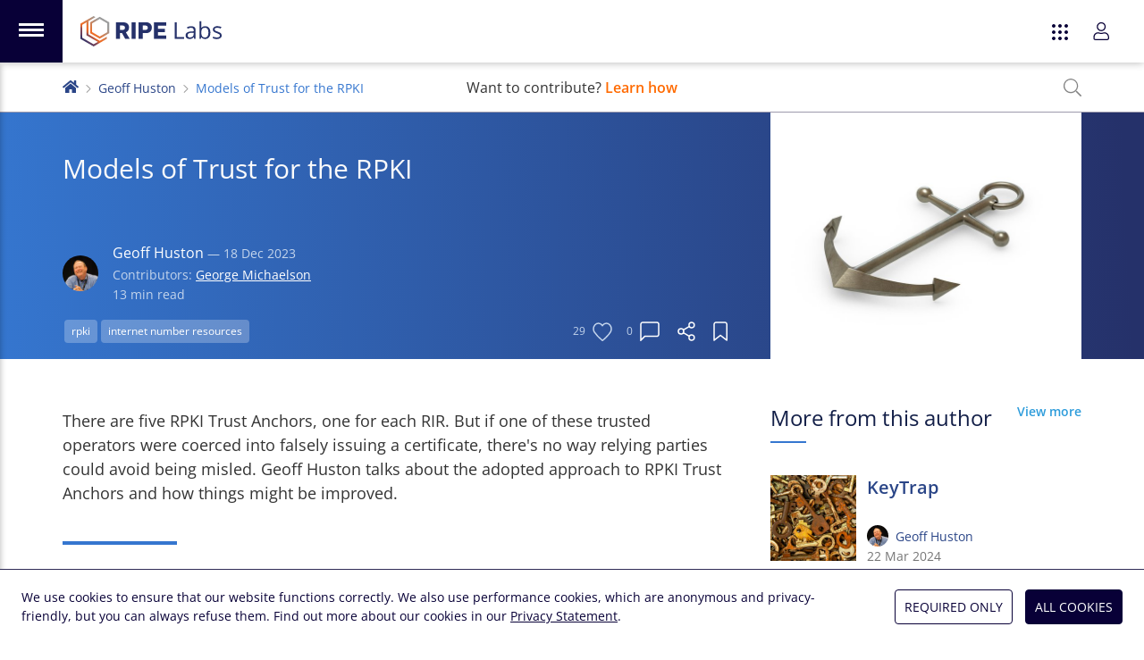

--- FILE ---
content_type: text/html; charset=utf-8
request_url: https://labs.ripe.net/author/gih/models-of-trust-for-the-rpki/
body_size: 22747
content:
<!DOCTYPE html>
<html lang="en">
  <head>
    <meta charset="UTF-8">
    <meta name="viewport" content="width=device-width,initial-scale=1,shrink-to-fit=no">
    <title>Models of Trust for the RPKI | RIPE Labs</title>
    <meta name="description" content="There are five RPKI Trust Anchors, one for each RIR. But if one of these trusted operators were coerced into falsely issuing a certificate, there&#x27;s no way relying parties could avoid being misled. Geoff Huston talks about the adopted approach to RPKI Trust Anchors and how things might be improved.">
    <link rel="apple-touch-icon" sizes="180x180" href="/static/icons/apple-touch-icon.png">
    <link rel="icon" type="image/png" sizes="32x32" href="/static/icons/favicon-32x32.png">
    <link rel="icon" type="image/png" sizes="16x16" href="/static/icons/favicon-16x16.png">
    <link rel="manifest" href="/static/icons/site.webmanifest">
    <link rel="shortcut icon" href="/favicon.ico">
    <link rel="alternate" type="application/rss+xml" title="RIPE Labs - RSS 2.0" href="/feed.xml">
    <link rel="alternate" type="application/atom+xml" title="RIPE Labs - Atom" href="/atom.xml">
    <meta name="msapplication-TileColor" content="#2a4587">
    <meta name="msapplication-config" content="/static/icons/browserconfig.xml">
    <meta name="theme-color" content="#2a4587">
    <meta property="og:site_name" content="RIPE Labs">
    <meta name="twitter:site" content="@ripelabs">
    
  <meta property="og:type" content="article">
  <meta property="og:url" content="https://labs.ripe.net/author/gih/models-of-trust-for-the-rpki/">
  <meta property="og:title" content="Models of Trust for the RPKI">
  <meta property="og:description" content="There are five RPKI Trust Anchors, one for each RIR. But if one of these trusted operators were coerced into falsely issuing a certificate, there&#x27;s no way relying parties could avoid being misled. Geoff Huston talks about the adopted approach to RPKI Trust Anchors and how things might be improved.">
  
    
    <meta property="og:image" content="https://labs.ripe.net/media/images/iStock-1318653952.width-500.jpg">
    <meta name="twitter:image" content="https://labs.ripe.net/media/images/iStock-1318653952.width-500.jpg">
  
  <meta name="twitter:title" content="Models of Trust for the RPKI">
  <meta name="twitter:description" content="There are five RPKI Trust Anchors, one for each RIR. But if one of these trusted operators were coerced into falsely issuing a certificate, there&#x27;s no way relying parties could avoid being misled. Geoff Huston talks about the adopted approach to RPKI Trust Anchors and how things might be improved.">
  <meta name="twitter:card" content="summary">
  <script data-default-providers="acast, google, flourish, observable, twitter, youtube" src="https://www-static.ripe.net/static/webcomponents/embed-consent-v1.1.6.min.js"></script>
  

    <link rel="preload" href="/static/fonts/open-sans-latin-variable-wghtOnly-normal.woff2" as="font" type="font/woff2" crossorigin="anonymous">
    <link rel="stylesheet" href="/static/CACHE/css/style.20587235e1df.css" type="text/css">
    

    
    
      <script type="text/javascript">
        var _paq = window._paq || [];
        _paq.push(['requireCookieConsent']);
        _paq.push(['trackPageView']);
        (function() {
          var u="https://www-analytics.ripe.net/";
          _paq.push(['setTrackerUrl', u+'matomo.php']);
          _paq.push(['setSiteId', '10']);
          var d=document, g=d.createElement('script'), s=d.getElementsByTagName('script')[0];
          g.type='text/javascript'; g.async=true; g.src=u+'matomo.js'; s.parentNode.insertBefore(g,s);
        })();
      </script>
    
  </head>
  <body class="flex flex-col min-h-full mt-burger bg-white">
    
    
<script src="/static/CACHE/js/ripe-app-webcomponents.25dc0bb1d2b2.js"></script>

<ripe-header skipnav class="h-0">
  <svg slot="logo-app" xmlns="http://www.w3.org/2000/svg" viewBox="0 0 1821 392"><path fill="#25316a" d="M457 80h93c49 0 77 28 77 67 0 26-13 52-41 63l49 83h-58l-42-75h-24v75h-54V80zm86 99c20 0 32-12 32-29 0-18-12-28-32-28h-32v57h32zm116-99h54v213h-54V80zm90 0h97c47 0 75 29 75 69 0 35-22 71-74 71h-44v73h-54V80zm88 99c20 0 32-12 32-29 0-18-13-28-32-28h-34v57h34zm110-99h158v44h-104v40h87v43h-87v43h104v43H947V80zm270 213V80h25v191h94v22h-119zm250 0-5-22h-1c-8 10-16 16-24 20s-18 5-30 5c-16 0-28-4-37-12s-14-20-14-35c0-32 26-49 78-51l27-1v-9c0-13-3-22-8-28-6-6-14-9-26-9-13 0-28 4-45 12l-8-19a115 115 0 0 1 54-13c19 0 34 4 43 12 9 9 14 22 14 41v109h-18zm-55-17c15 0 27-4 35-12 9-8 13-20 13-35v-14l-24 1c-19 0-33 3-42 9-8 5-12 13-12 24 0 9 2 16 8 20 5 5 12 7 22 7zm197-145c21 0 37 7 49 21 12 15 18 35 18 61s-6 47-18 61a59 59 0 0 1-49 22c-10 0-20-2-28-5-9-4-16-10-22-18h-2l-5 20h-17V66h24v55l-1 34h1c11-16 28-24 50-24zm-3 20c-17 0-29 5-36 14-8 10-11 26-11 48 0 23 4 39 11 48 8 10 20 15 36 15 15 0 26-5 33-16 8-11 11-27 11-47 0-21-3-36-11-47-7-10-18-15-33-15zm215 99c0 15-5 26-17 34-11 8-26 12-46 12-21 0-38-3-50-10v-22a120 120 0 0 0 50 12c13 0 23-2 30-6 6-4 10-10 10-18 0-6-3-12-8-16-6-5-16-10-32-16-15-5-25-10-32-14-6-5-11-9-14-15-3-5-4-11-4-18 0-13 5-24 16-31 10-8 25-12 43-12 17 0 34 4 51 11l-9 20c-16-7-30-10-44-10-11 0-20 2-26 5-5 4-8 9-8 15 0 4 1 8 3 11s6 6 11 9l28 11c19 7 31 14 38 21s10 16 10 27z"/><linearGradient id="a" x1="17.4" x2="275.6" y1="361.6" y2="81.4" gradientUnits="userSpaceOnUse"><stop offset="0" stop-color="#25316a"/><stop offset=".1" stop-color="#293269"/><stop offset=".1" stop-color="#343468"/><stop offset=".2" stop-color="#453764"/><stop offset=".2" stop-color="#5b3c60"/><stop offset=".3" stop-color="#764459"/><stop offset=".4" stop-color="#964d4f"/><stop offset=".4" stop-color="#bf5a3d"/><stop offset=".5" stop-color="#f36c21"/><stop offset="1" stop-color="#9c9c9c"/></linearGradient><path fill="url(#a)" d="m249 319-146-84V66l91-52-24-14L0 98v196l170 98 170-98v-28l-91 53zm-79 45L24 280V112l55-32v169l146 84-55 31z"/><linearGradient id="b" x1="37.4" x2="295.7" y1="380" y2="99.8" gradientUnits="userSpaceOnUse"><stop offset="0" stop-color="#25316a"/><stop offset=".1" stop-color="#293269"/><stop offset=".1" stop-color="#343468"/><stop offset=".2" stop-color="#453764"/><stop offset=".2" stop-color="#5b3c60"/><stop offset=".3" stop-color="#764459"/><stop offset=".4" stop-color="#964d4f"/><stop offset=".4" stop-color="#bf5a3d"/><stop offset=".5" stop-color="#f36c21"/><stop offset="1" stop-color="#9c9c9c"/></linearGradient><path fill="url(#b)" d="M249 9 126 80v141l123 71 122-71V80L249 9zm98 198-98 57-98-57V94l98-57 98 57v113z"/></svg>
  <app-switcher appenv="prod" current="labs"></app-switcher>
  <user-login accessurl="access.ripe.net" logoutredirecturl="https://labs.ripe.net/"></user-login>
</ripe-header>
<app-nav-bar class="fixed top-0 z-50 mt-burger"></app-nav-bar>
<app-cookie-consent></app-cookie-consent>

<script type="text/javascript">
  var RIPE_MENU = {
    main: [
      {
        title: "Home",
        url: "/",
        icon: '<svg width="26" xmlns="http://www.w3.org/2000/svg" fill="none" viewBox="0 0 24 26"><path fill="currentColor" d="m16 20.6-9.1-5.2V5l5.6-3.2L11 .9.5 6.9v12.2L11 25l10.5-6v-1.7L16 20.6Zm-5 2.9-9-5.3V7.8l3.4-2v10.4l9 5.3-3.4 2Z"/><path fill="currentColor" d="M16 1.4 8.2 5.8v8.8l7.6 4.3 7.6-4.3V5.8l-7.6-4.4Zm6 12.3-6 3.5-6.2-3.5v-7L15.9 3 22 6.6v7.1Z"/></svg>',
      },
      {
        title: "Categories",
        icon: '<svg width="26" xmlns="http://www.w3.org/2000/svg" fill="none" viewBox="0 0 24 26"><path fill="currentColor" d="m16 20.6-9.1-5.2V5l5.6-3.2L11 .9.5 6.9v12.2L11 25l10.5-6v-1.7L16 20.6Zm-5 2.9-9-5.3V7.8l3.4-2v10.4l9 5.3-3.4 2Z"/><path fill="currentColor" d="M16 1.4 8.2 5.8v8.8l7.6 4.3 7.6-4.3V5.8l-7.6-4.4Zm6 12.3-6 3.5-6.2-3.5v-7L15.9 3 22 6.6v7.1Z"/></svg>',
        id: "categories",
      },

    
      {
        title: "Podcasts",
        icon: '<svg xmlns="http://www.w3.org/2000/svg" viewBox="0 0 21 24" fill="currentColor"><path d="m15 14.7-.5-.8v-.3c.6-.9 1-2 1-3.1 0-3-2.5-5.4-5.4-5.2a5.2 5.2 0 0 0-5 5c0 1.2.4 2.4 1 3.3v.3l-.5.8c0 .2-.3.2-.5 0a6.8 6.8 0 0 1-1.4-4.2c0-3.7 3-6.8 6.6-6.7 3.6 0 6.5 3 6.6 6.6 0 1.6-.5 3.1-1.5 4.3-.1.2-.3.2-.4 0ZM10.3 0C4.6 0 0 4.7 0 10.5c0 3.8 2 7.2 5 9 .1.1.4 0 .4-.3a30 30 0 0 1-.3-1.4 9 9 0 0 1 5-16.3 9 9 0 0 1 5.3 16.4l-.2 1.3c0 .2.2.4.4.3 3-1.8 5-5.1 5-9C20.6 4.7 16 0 10.3 0Zm3 16.7c0 1.5-.7 4.9-1 6.2-.3.9-1.1 1.1-2 1.1-.9 0-1.8-.2-2-1.1-.4-1.3-1-4.7-1-6.2 0-1.7 1.5-2 3-2s3 .3 3 2Zm-1.5 0c0-.8-3-.8-3 0 0 1.3.5 4.4.9 5.7h1.2c.3-1.3.9-4.4.9-5.7Zm1.4-6.2a3 3 0 0 1-3 3 3 3 0 0 1-2.9-3 3 3 0 0 1 3-3 3 3 0 0 1 3 3Zm-1.4 0c0-.8-.7-1.5-1.5-1.5s-1.5.7-1.5 1.5.7 1.5 1.5 1.5 1.5-.7 1.5-1.5Z"/></svg>',
        url: "/category/podcasts/",
        parent: "categories",
      },
    
      {
        title: "Network Operations",
        icon: '<svg xmlns="http://www.w3.org/2000/svg" width="24" viewBox="0 0 24 22" fill="currentColor"><path d="M17.6 10.9a1.1 1.1 0 1 1 2.3 0 1.1 1.1 0 0 1-2.3 0ZM15.7 12a1.1 1.1 0 1 0 0-2.3 1.1 1.1 0 0 0 0 2.3ZM24 6a2 2 0 0 1-.6 1.5c.4.4.6 1 .6 1.5v3.8c0 .5-.2 1-.6 1.4.4.4.6 1 .6 1.6v3.7c0 1.2-1 2.3-2.3 2.3H2.4c-1.3 0-2.3-1-2.3-2.3v-3.8c0-.5.2-1 .6-1.4-.4-.4-.6-1-.6-1.6V9c0-.6.2-1.1.6-1.5A2 2 0 0 1 0 6V2.2C0 1 1 0 2.3 0h19.4C23 0 24 1 24 2.3V6ZM1.5 6c0 .4.3.8.8.8h19.4c.5 0 .8-.4.8-.8V2.2c0-.4-.3-.7-.8-.7H2.4c-.5 0-.8.3-.8.8V6Zm20.3 2.3H2.1c-.4 0-.7.3-.7.7v3.8c0 .4.3.7.8.7h19.4c.5 0 .8-.3.8-.8V9c0-.4-.3-.8-.8-.8Zm.7 7.4c0-.4-.3-.7-.8-.7H2.4c-.5 0-.8.3-.8.8v3.7c0 .4.3.8.8.8h19.4c.5 0 .8-.4.8-.8v-3.8ZM18.7 5.3a1.1 1.1 0 1 0 0-2.3 1.1 1.1 0 0 0 0 2.3Zm-3 0a1.1 1.1 0 1 0 0-2.3 1.1 1.1 0 0 0 0 2.3Zm3 11.2a1.1 1.1 0 1 0 0 2.3 1.1 1.1 0 0 0 0-2.3Zm-3 0a1.1 1.1 0 1 0 0 2.3 1.1 1.1 0 0 0 0-2.3Z"/></svg>',
        url: "/category/network-operations/",
        parent: "categories",
      },
    
      {
        title: "Measurements and Statistics",
        icon: '<svg xmlns="http://www.w3.org/2000/svg" width="24" viewBox="0 0 24 18" fill="currentColor"><path d="M23.6 16.5H1.5V.4c0-.2-.2-.4-.4-.4H.4C.2 0 0 .2 0 .4v16.9c0 .4.3.7.8.7h22.8c.2 0 .4-.2.4-.4V17c0-.2-.2-.4-.4-.4Zm-19-7.2v.6l.5.5h.6L9 7l4 4c.2.3.7.3 1 0l4.4-4.4 2 2c.3.3.6.4.9.4.5 0 1.1-.5 1.1-1.1V2.3c0-.5-.3-.8-.8-.8H16c-1 0-1.5 1.2-.8 2l2.1 2-3.8 3.9-4-4a.7.7 0 0 0-1 0l-4 4ZM17 3h4v4l-4-4Z"/></svg>',
        url: "/category/measurements-and-statistics/",
        parent: "categories",
      },
    
      {
        title: "Internet Governance",
        icon: '<svg xmlns="http://www.w3.org/2000/svg" viewBox="0 0 24 24" fill="currentColor"><path d="M12 0a12 12 0 1 0 0 24 12 12 0 0 0 0-24Zm9.3 7.4h-4a14 14 0 0 0-2-5.3c2.6.9 4.8 2.8 6 5.3Zm-5 4.6c0 1.1-.1 2.1-.3 3.1H8a22.9 22.9 0 0 1 0-6.2h8c.2 1 .3 2 .3 3.1ZM12 1.5c1.3 0 3 2.2 3.8 5.9H8.2C9 3.7 10.7 1.5 12 1.5Zm-3.3.6c-.9 1.3-1.6 3.1-2 5.3h-4C3.9 4.9 6 3 8.7 2ZM1.5 12c0-1 .2-2.1.5-3.1h4.4a24.5 24.5 0 0 0 0 6.2H2c-.3-1-.5-2-.5-3.1Zm1.2 4.6h4a14 14 0 0 0 2 5.3c-2.6-.9-4.8-2.8-6-5.3Zm9.3 5.9c-1.3 0-3-2.2-3.8-5.9h7.6c-.8 3.7-2.5 5.9-3.8 5.9Zm3.3-.6a14 14 0 0 0 2-5.3h4a10.5 10.5 0 0 1-6 5.3Zm2.3-6.8a24.5 24.5 0 0 0 0-6.2H22a10.4 10.4 0 0 1 0 6.2h-4.4Z"/></svg>',
        url: "/category/internet-governance/",
        parent: "categories",
      },
    
      {
        title: "Technology and Innovation",
        icon: '<svg xmlns="http://www.w3.org/2000/svg" width="28" viewBox="0 0 640 512" fill="currentColor"><path d="M638 197 564 20a32 32 0 0 0-42-18L414 47c-16 7-23 23-18 39L75 241c-9 5-13 14-10 22l9 21-64 26a16 16 0 0 0-9 21l20 49a16 16 0 0 0 21 8l64-26 9 21c4 10 15 10 22 8l134-46 4 4-51 152a8 8 0 0 0 8 11h17a8 8 0 0 0 7-5l47-141c13 3 22 3 34 0l47 141a8 8 0 0 0 7 5h17a8 8 0 0 0 8-11l-51-152a64 64 0 0 0 19-43l90-32c7 9 21 17 38 10l108-45a32 32 0 0 0 18-42ZM45 353l-8-19 49-21 8 19Zm275-17a32 32 0 1 1 32-32 32 32 0 0 1-32 32Zm56-62a64 64 0 0 0-119 42l-118 41-38-92 306-149 54 129Zm123-20L426 77l109-45 73 177Z"/></svg>',
        url: "/category/technology-and-innovation/",
        parent: "categories",
      },
    
      {
        title: "Community and Events",
        icon: '<svg xmlns="http://www.w3.org/2000/svg" width="26" viewBox="0 0 24 17" fill="currentColor"><path d="M20.4 7.2a3 3 0 1 0 0-6 3 3 0 0 0 0 6Zm0-4.8a1.8 1.8 0 1 1 0 3.6 1.8 1.8 0 0 1 0-3.6Zm-8.4 6A4.2 4.2 0 1 0 12 0a4.2 4.2 0 0 0 0 8.4Zm0-7.2a3 3 0 1 1 0 6 3 3 0 0 1 0-6Zm9.1 7.2h-1.5a3 3 0 0 0-1.5.5l1 .8.5-.1h1.5c1 0 1.7.8 1.7 1.8 0 .3.3.6.6.6s.6-.3.6-.6a3 3 0 0 0-2.9-3ZM3.6 7.2a3 3 0 1 0 0-6 3 3 0 0 0 0 6Zm0-4.8a1.8 1.8 0 1 1 0 3.6 1.8 1.8 0 0 1 0-3.6ZM15 9.2c-1.2 0-1.6.4-3 .4s-1.8-.4-3-.4a4.1 4.1 0 0 0-4.2 4.1V15c0 1 .8 1.8 1.8 1.8h10.8c1 0 1.8-.8 1.8-1.8v-1.7c0-.9-.3-1.7-.7-2.4A4.1 4.1 0 0 0 15 9.1Zm3 5.8c0 .3-.3.6-.6.6H6.6A.6.6 0 0 1 6 15v-1.7c0-.6.2-1.2.5-1.7A3 3 0 0 1 9 10.3c1 0 1.4.5 3 .5s2-.5 3-.5 2 .5 2.5 1.3c.3.5.5 1.1.5 1.7V15ZM5.9 8.9a3 3 0 0 0-1.6-.5H3a3 3 0 0 0-2.9 3c0 .3.3.6.6.6s.6-.3.6-.6c0-1 .7-1.8 1.7-1.8h1.4l.6.1L6 9Z"/></svg>',
        url: "/category/community-and-events/",
        parent: "categories",
      },
    
      {
        title: "RIPE NCC",
        icon: '<svg xmlns="http://www.w3.org/2000/svg" viewBox="0 0 800 800" fill="currentColor"><path d="M591 341V135L401 26 209 135v206L33 443v221l190 110 178-103 177 103 191-110V443L591 341zm-190 95-152-88 152-88 151 88-151 88zm-165-65 152 87v175l-152-88V371zm178 87 152-87v174l-152 88V458zM236 150l165-95 165 95v176l-165-96-165 96V150zM58 649V458l151-87v189l165 95-152 88-164-94zm684 0-165 95-152-88 165-95V372l152 87v190z"/></svg>',
        url: "/category/ripe-ncc/",
        parent: "categories",
      },
    
      {
        title: "Tools",
        icon: '<svg xmlns="http://www.w3.org/2000/svg" viewBox="0 0 512 512" fill="currentColor"><path d="M503 390 378 265a80 80 0 0 0-101-10l-85-86V96L64 0 0 64l96 128h73l86 86a80 80 0 0 0 10 100l125 125a32 32 0 0 0 45 0l68-68c12-13 12-33 0-45zM160 158v2h-48L42 67l25-25 93 70v46zm252 322L288 356a48 48 0 0 1 0-68 48 48 0 0 1 67 0l125 124-68 68zM64 432c0 9 7 16 16 16s16-7 16-16-7-16-16-16-16 7-16 16zM277 67a118 118 0 0 1 104-33l-69 69 14 83 83 14 69-69a118 118 0 0 1-63 126l24 23a150 150 0 0 0 69-166c-3-9-10-16-20-19-9-3-19 0-26 7l-64 64-45-8-7-44 64-64a27 27 0 0 0-13-45 150 150 0 0 0-173 83v68l22 22c-10-40 2-82 31-111zM107 467a45 45 0 0 1-62 0 44 44 0 0 1 0-62l146-146-23-23L22 382a76 76 0 0 0 54 130c20 0 39-8 54-22l101-102c-6-9-11-19-15-30L107 467z"/></svg>',
        url: "/category/tools/",
        parent: "categories",
      },
    
      {
        title: "Series",
        icon: '<svg xmlns="http://www.w3.org/2000/svg" viewBox="0 0 576 512" fill="currentColor"><path d="M575.33 456.43L399 8.02C397.28 3.1 392.61 0 387.65 0c-3.01 0-4.97 1.03-11.49 3.31-6.46 2.26-9.82 8.24-6.27 18.38-16.46 9.69-59.15 24.09-75.5 26.42-1.33-3.78-1.97-6.62-6.4-9.23V32c0-17.67-14.33-32-32-32h-96c-5.96 0-11.22 2.07-16 4.9C139.22 2.07 133.96 0 128 0H32C14.33 0 0 14.33 0 32v448c0 17.67 14.33 32 32 32h96c5.96 0 11.22-2.07 16-4.9 4.78 2.84 10.04 4.9 16 4.9h96c17.67 0 32-14.33 32-32V118.88l151.43 385.1c1.73 4.92 6.4 8.02 11.35 8.02 3 0 4.96-1.03 11.49-3.31 6.44-2.25 9.83-8.23 6.27-18.38 16.46-9.69 59.15-24.09 75.5-26.42 3.65 10.4 10.13 12.65 16.38 10.46l7.55-2.64c6.23-2.19 9.54-9.07 7.36-15.28zM128 480H32v-64h96v64zm0-96H32V128h96v256zm0-288H32V32h96v64zm128 384h-96v-64h96v64zm0-96h-96V128h96v256zm0-288h-96V32h96v64zm203.15 367.54L303.79 74.88c25.22-4.74 64.01-20.33 75.5-26.42l155.36 388.65c-25.23 4.75-64.01 20.33-75.5 26.43z"/></svg>',
        url: "/category/series/",
        parent: "categories",
      },
    

      {
        title: "Hackathons",
        url: "/hackathons/",
        icon: '<svg xmlns="http://www.w3.org/2000/svg" viewBox="0 0 512 512" fill="currentColor"><path d="M368 88a56 56 0 1 0 56 56 56 56 0 0 0-56-56Zm0 80a24 24 0 1 1 24-24 24 24 0 0 1-24 24ZM505.3 19.3a18 18 0 0 0-12.5-12.4C460.7 0 435.5 0 410.5 0 307.3 0 245.4 55.2 199.2 128H95c-16.3 0-35.6 12-42.9 26.5L2.7 253.3A28.4 28.4 0 0 0 .2 264a24 24 0 0 0 24 24h104a96 96 0 0 1 96 96v104a24 24 0 0 0 24 24 28.5 28.5 0 0 0 10.6-2.6l98.7-49.4a52.6 52.6 0 0 0 26.5-42.8V312.8c72.6-46.3 128-108.4 128-211.1 0-25.2 0-50.3-6.8-82.4ZM37.2 256l43.6-87.2A22.3 22.3 0 0 1 95 160h85.1c-14 28-31.7 64-47.6 96l.1.4-95.4-.4ZM352 417.2c0 4.1-5 12.4-8.8 14.2l-87 43.6c0-23.9-.5-94-.5-95.6h.3l96-47.4h.1Zm-102-70.5a127.6 127.6 0 0 0-84.7-84.6C217.3 158.1 265 32 410.5 32c21.1 0 41.2 0 65.4 4.2 4.2 24.4 4.2 44.4 4 65.5 0 145-126.9 193.5-230 245ZM102.3 320C54.4 320 2 359.3.2 480H0v32h32v-.2c171.6-3.4 184.9-115 133.8-166.4a91.5 91.5 0 0 0-63.4-25.4Zm53 109.4c-12.9 31.1-57.7 49.4-123.4 50.5 0-3.5-1.1-127.9 70.4-127.9a60 60 0 0 1 40.8 16 59.4 59.4 0 0 1 12.1 61.4Z"/></svg>',
      },
      {
        title: "NOGs",
        url: "/nogs/",
        icon: '<svg xmlns="http://www.w3.org/2000/svg" viewBox="0 0 496 512" fill="currentColor"><path d="M184 119c0-7-6-12-13-12l-9 3-28 29c-3 2-4 5-4 9 0 7 6 12 13 12h18l9-3 10-11c3-2 4-5 4-9v-18zM248 8a248 248 0 1 0 0 496 248 248 0 0 0 0-496zm48 458v-34c0-26-21-48-48-48h-20c-4 0-13-3-16-5l-23-17c-3-3-5-7-5-11v-24c0-4 3-9 7-11l42-26 7-2h32c3 0 6 1 8 3l53 45h30l17 17c10 10 22 15 36 15h16c-30 49-78 85-136 98zm153-130h-33c-5 0-10-2-13-5l-18-18c-6-6-14-9-22-9h-18l-44-37c-8-7-18-11-29-11h-32c-8 0-16 2-23 6l-43 26c-14 8-22 23-22 39v24c0 14 7 28 18 36l22 17c9 7 25 12 36 12h20c9 0 16 7 16 16v39l-16 1a216 216 0 0 1-1-432l-15 11c-10 8-16 19-16 32v23c0 6 3 17 6 22l-25 19c-8 8-13 20-13 32v16c0 25 20 45 45 45h26c11 0 21-3 29-10l13 2h13c26 0 32-20 36-22 5 10 14 17 24 20-5 14-1 30 10 42l18 19c9 9 20 14 33 14h27c-2 10-5 21-9 31zm-18-64c-4 0-7-1-10-4l-18-19a10 10 0 0 1 0-14c12-13 10-9 10-18 0-2-1-5-3-7l-7-7c-2-2-5-3-7-3h-14c-8 0-12-11-6-16l8-8c1-2 4-3 6-3h9c5 0 9-4 9-9v-10c0-5-4-10-9-10h-29c-7 0-13 6-13 14v5c0 6-4 11-9 13l-27 9c-4 1-4 5-4 8 0 4-3 7-7 7h-13c-4 0-7-3-7-7 0-8-13-9-15-3-9 12-12 18-20 18h-26c-7 0-13-6-13-13v-17c0-3 1-7 4-9 19-14 30-18 30-32 0-3 1-5 4-6l34-11 3-3 23-22c5-5 3-15-7-15h-17l-14 19v7c0 3-3 6-6 6h-15c-4 0-7-3-7-6V83c0-3 1-5 3-6l44-32a216 216 0 0 1 168 227h-32z"/></svg>',
      },
      {
        title: "Tools",
        url: "/category/tools/",
        icon: '<svg xmlns="http://www.w3.org/2000/svg" viewBox="0 0 512 512" fill="currentColor"><path d="M503 390 378 265a80 80 0 0 0-101-10l-85-86V96L64 0 0 64l96 128h73l86 86a80 80 0 0 0 10 100l125 125a32 32 0 0 0 45 0l68-68c12-13 12-33 0-45zM160 158v2h-48L42 67l25-25 93 70v46zm252 322L288 356a48 48 0 0 1 0-68 48 48 0 0 1 67 0l125 124-68 68zM64 432c0 9 7 16 16 16s16-7 16-16-7-16-16-16-16 7-16 16zM277 67a118 118 0 0 1 104-33l-69 69 14 83 83 14 69-69a118 118 0 0 1-63 126l24 23a150 150 0 0 0 69-166c-3-9-10-16-20-19-9-3-19 0-26 7l-64 64-45-8-7-44 64-64a27 27 0 0 0-13-45 150 150 0 0 0-173 83v68l22 22c-10-40 2-82 31-111zM107 467a45 45 0 0 1-62 0 44 44 0 0 1 0-62l146-146-23-23L22 382a76 76 0 0 0 54 130c20 0 39-8 54-22l101-102c-6-9-11-19-15-30L107 467z"/></svg>',
      },
      {
        title: "Podcasts",
        url: "/category/podcasts/",
        icon: '<svg xmlns="http://www.w3.org/2000/svg" viewBox="0 0 21 24" fill="currentColor"><path d="m15 14.7-.5-.8v-.3c.6-.9 1-2 1-3.1 0-3-2.5-5.4-5.4-5.2a5.2 5.2 0 0 0-5 5c0 1.2.4 2.4 1 3.3v.3l-.5.8c0 .2-.3.2-.5 0a6.8 6.8 0 0 1-1.4-4.2c0-3.7 3-6.8 6.6-6.7 3.6 0 6.5 3 6.6 6.6 0 1.6-.5 3.1-1.5 4.3-.1.2-.3.2-.4 0ZM10.3 0C4.6 0 0 4.7 0 10.5c0 3.8 2 7.2 5 9 .1.1.4 0 .4-.3a30 30 0 0 1-.3-1.4 9 9 0 0 1 5-16.3 9 9 0 0 1 5.3 16.4l-.2 1.3c0 .2.2.4.4.3 3-1.8 5-5.1 5-9C20.6 4.7 16 0 10.3 0Zm3 16.7c0 1.5-.7 4.9-1 6.2-.3.9-1.1 1.1-2 1.1-.9 0-1.8-.2-2-1.1-.4-1.3-1-4.7-1-6.2 0-1.7 1.5-2 3-2s3 .3 3 2Zm-1.5 0c0-.8-3-.8-3 0 0 1.3.5 4.4.9 5.7h1.2c.3-1.3.9-4.4.9-5.7Zm1.4-6.2a3 3 0 0 1-3 3 3 3 0 0 1-2.9-3 3 3 0 0 1 3-3 3 3 0 0 1 3 3Zm-1.4 0c0-.8-.7-1.5-1.5-1.5s-1.5.7-1.5 1.5.7 1.5 1.5 1.5 1.5-.7 1.5-1.5Z"/></svg>',
      },

    ],
    footer: [
      {
        title: "About Us",
        url: "/about-us/",
        icon: '<svg xmlns="http://www.w3.org/2000/svg" fill="none" viewBox="0 0 26 22"><path fill="currentColor" d="M13 2.8c-1.2 0-2.4.5-3.2 1.4a5 5 0 0 0-1.4 3.4l.2.4c.2.2.3.3.5.3s.3-.1.5-.3l.2-.4c0-1 .3-1.8.9-2.5.6-.6 1.4-1 2.3-1 .2 0 .3 0 .5-.2l.2-.5-.2-.4a.6.6 0 0 0-.5-.2ZM13 0C8.8 0 5.8 3.6 5.8 7.6c0 1.8.7 3.6 1.8 5 1 1.2 2 3.2 2.2 3.9v3.6l1 1.6.3.2.3.1h3.5l.2-.3 1-1.6.1-.4v-3.2c.1-.7 1.1-2.7 2.2-4 .9-1 1.5-2.4 1.7-3.8a8 8 0 0 0-.6-4.3A7.5 7.5 0 0 0 17 1.2 6.9 6.9 0 0 0 13 0Zm2 19.5-.7 1.1h-2.6l-.6-1v-.4h3.8v.3Zm0-1.6h-4v-1.4h4v1.4Zm2.4-6.3c-.6.7-1.5 2.1-2 3.5h-4.7c-.6-1.4-1.5-2.8-2.1-3.5a6.4 6.4 0 0 1-1.4-4c0-3.3 2.4-6.2 5.8-6.2a6 6 0 0 1 5.9 6.2c0 1.5-.6 3-1.5 4Zm-13.5-4c0-.2 0-.4-.2-.5a.6.6 0 0 0-.5-.2H.6c-.1 0-.3 0-.4.2l-.2.5c0 .1 0 .3.2.4.1.2.3.3.4.3h2.7l.4-.3.2-.4Zm17.5-4.8.3-.1 2.6-1.4c.2 0 .3-.2.4-.4a.7.7 0 0 0-.2-.7l-.2-.2h-.5l-2.6 1.4c-.2.1-.3.2-.3.4-.1.1-.1.3 0 .4l.1.4.4.2Zm4 4h-2.6c-.2 0-.4.1-.5.3l-.2.5c0 .1 0 .3.2.4.1.2.3.3.4.3h2.7l.4-.3.2-.4c0-.2 0-.4-.2-.5a.6.6 0 0 0-.4-.2ZM4.8 1.5 2.2.1a.6.6 0 0 0-.5 0c-.1 0-.3.1-.3.3v.5c0 .2.1.3.3.4l2.6 1.4a.6.6 0 0 0 .7-.1l.2-.4v-.4l-.4-.4Zm19.5 12.4-2.6-1.4h-.5c-.1 0-.3.2-.3.4v.5c0 .2.1.3.3.4l2.6 1.4h.5c.1 0 .3-.2.3-.4v-.5c0-.2-.1-.3-.3-.4ZM4.5 12.4h-.2l-2.6 1.4-.4.4a.7.7 0 0 0 .2.8h.7l2.6-1.3c.2 0 .3-.2.3-.3v-.5l-.1-.4a.6.6 0 0 0-.5-.1Z"/></svg>',
      },
      {
        title: "Feedback",
        subtitle: "Tell us what you think",
        url: "/contact/",
        icon: '<svg xmlns="http://www.w3.org/2000/svg" viewBox="0 0 512 512"><path fill="currentColor" d="M448 0H64A64 64 0 0 0 0 64v288a64 64 0 0 0 64 64h96v84a12 12 0 0 0 19 10l125-94h144a64 64 0 0 0 64-64V64a64 64 0 0 0-64-64zm32 352a32 32 0 0 1-32 32H293l-8 6-93 70v-76H64a32 32 0 0 1-32-32V64a32 32 0 0 1 32-32h384a32 32 0 0 1 32 32v288z"/></svg>',
      },
      {
        title: "Legal",
        subtitle: "Copyright, Privacy, Terms, Cookies",
        url: "/legal/",
        icon: '<svg width="80" height="80" xmlns="http://www.w3.org/2000/svg" viewBox="0 0 640 512"><path fill="currentColor" d="m634.4 375-109-175.9a16.1 16.1 0 0 0-26.7 0l-109.1 176a31 31 0 0 0-5.5 19.6A128.2 128.2 0 0 0 512 512c67.3 0 122.5-51.6 128-117.3.5-6.9-1.7-13.8-5.6-19.6zM512 238.3 602.3 384H421l91-145.8zm0 241.8c-41.3 0-77-26.8-90.4-64h181.2a97.2 97.2 0 0 1-90.8 64zm17.9-317.2 5-15.2a8 8 0 0 0-5-10.1L379.5 87.2A64 64 0 0 0 320 0a63.8 63.8 0 0 0-61.3 46.7L120.2.4a8 8 0 0 0-10 5L105 20.7a8 8 0 0 0 5 10.2l148.4 49.6a63.8 63.8 0 0 0 45.6 45.3V480H104a8 8 0 0 0-8 8v16a8 8 0 0 0 8 8h224a8 8 0 0 0 8-8V125.7a63.4 63.4 0 0 0 23.3-11.5l160.5 53.6a8 8 0 0 0 10-5zM320 96a32 32 0 1 1 0-64 32 32 0 0 1 0 64zm-64 170.7a31 31 0 0 0-5.6-19.6l-109-176C138.2 66.4 133 64 128 64s-10.2 2.4-13.3 7.1L5.6 247.1a31 31 0 0 0-5.5 19.6 128.4 128.4 0 0 0 255.9 0zM128 110.2 218.3 256H37l91-145.8zM37.6 288h181.2a97.2 97.2 0 0 1-90.8 64c-41.3 0-77-26.8-90.4-64z"/></svg>',
      },
    ],
  };
</script>

    <main id="main" class="flex-1">
      


  <div class=" w-full bg-white border-t border-b h-14 md:border-t-0 border-ncc-inactive md:relative print:hidden">
    <nav id="menu-bar" class="container grid items-center justify-between h-full grid-cols-2 pr-6 md:grid-cols-3">
      
      <div class="hidden md:block md:col-span-1">
        
          <ul class="flex items-baseline list-none whitespace-nowrap">
            
              
            
              
                <li class="flex items-baseline text-sm text-primary">
                  <a class="mr-2 link" href="/" title="Labs">
                    
                      <svg width="18" height="17" xmlns="http://www.w3.org/2000/svg" fill="none" viewBox="0 0 576 412"><path fill="currentColor" d="M280 148 96 300v164a16 16 0 0 0 16 16h112a16 16 0 0 0 16-16v-96a16 16 0 0 1 16-16h64a16 16 0 0 1 16 16v96a16 16 0 0 0 16 16h112a16 16 0 0 0 16-16V300L296 148a12 12 0 0 0-16 0zm292 103-84-68V44a12 12 0 0 0-12-12h-56a12 12 0 0 0-12 12v73l-90-74a48 48 0 0 0-61 0L4 251a12 12 0 0 0-1 17l25 31a12 12 0 0 0 17 2l235-194a12 12 0 0 1 16 0l235 194a12 12 0 0 0 17-2l25-31a12 12 0 0 0-1-17z"/></svg>
                    
                  </a>
                  <span ><svg class="stroke-current text-neutral-mid mr-2" width="6" height="9" viewBox="0 0 6 9" fill="none" xmlns="http://www.w3.org/2000/svg"><path d="M1 8.5L5 4.5L1 0.5" stroke-linecap="round" stroke-linejoin="round"/></svg></span>
                </li>
              
            
              
            
              
                <li class="flex items-baseline text-sm text-primary">
                  <a class="mr-2 link" href="/author/gih/" title="Geoff Huston">
                    
                      Geoff Huston
                    
                  </a>
                  <span class="hidden xl:block"><svg class="stroke-current text-neutral-mid mr-2" width="6" height="9" viewBox="0 0 6 9" fill="none" xmlns="http://www.w3.org/2000/svg"><path d="M1 8.5L5 4.5L1 0.5" stroke-linecap="round" stroke-linejoin="round"/></svg></span>
                </li>
              
            
            <li class="hidden text-sm truncate text-accent xl:block">Models of Trust for the RPKI</li>
          </ul>
        
      </div>
      <div class="md:text-center col-span-1 ">
        <p class="whitespace-nowrap lg:px-0">Want to contribute? <a class="font-semibold text-ncc-orange" href="/contributing-to-ripe-labs/">Learn how</a></p>
      </div>
      <div class="flex w-full md:space-x-6  justify-end ">
        <a href="/search/" title="Search RIPE Labs"><svg class="fill-current icon icon-neutral" width="20" height="20" viewBox="0 0 20 20" fill="none" xmlns="http://www.w3.org/2000/svg"><path d="m19.86 18.81-5.04-5.04a.46.46 0 0 0-.33-.13h-.4a8.12 8.12 0 1 0-.45.46v.4c0 .12.05.23.13.32l5.04 5.04c.19.19.48.19.67 0l.38-.38a.47.47 0 0 0 0-.67ZM8.12 15a6.87 6.87 0 1 1 0-13.74 6.87 6.87 0 0 1 0 13.74Z" opacity=".9"/></svg></a>
        
      </div>
    </nav>
  </div>
  
  
    <div class="flex items-center h-12 border-b border-white md:hidden bg-gradient-to-l from-ncc-blue to-[#080037] print:hidden">
      
        <a class="container flex items-center space-x-4 text-ncc-babyblue" href="/author/gih/"><svg width="8" height="14" viewBox="0 0 8 14" fill="none" xmlns="http://www.w3.org/2000/svg"><path stroke="#fff" stroke-linecap="round" d="M7 1 1.8 6.2C1 7 1 7 1.8 7.8L7 13"/></svg> <span>Geoff Huston</span></a>
      
    </div>
  

 
      <div id="messagesContainer" class="sticky z-40 top-burger">
        
      </div>
      
  <div class="w-full lg:min-h-64 lg:article-gradient lg:flex">
    <div class="lg:container layout">
      <div class="container order-2 col-span-12 lg:px-0 lg:col-span-8 lg:order-1">
        
        
        <h1 class="pb-6 mt-10 text-3xl text-ncc-blue lg:text-neutral-low lg:mb-5">Models of Trust for the RPKI</h1>
        
          <div class="flex items-center py-4">
            
              <img alt="Author image" class="w-10 h-10 mr-4 rounded-full" height="96" src="/media/images/geoff-cropped.2e16d0ba.fill-96x96.jpg" width="96">
            
            <div>
              <div class="js-popper-on-hover">
                <span class="text-base text-accent lg:text-white">
                  <a class="js-popper-reference" href="/author/gih/">Geoff Huston</a><time datetime="2023-12-18 10:27:11" class="text-sm text-neutral-mid lg:text-ncc-babyblue" title="2023-12-18 10:27:11"> — 18 Dec 2023</time>
                </span>
                
<div class="popover w-84 rounded" role="tooltip">
  <div class="popover-arrow" data-popper-arrow></div>
  <div class="flex flex-col bg-white rounded">
    <div class="flex items-center px-4 py-4">
      <a href="/author/gih/">
        
          <img alt="Author image" class="rounded-full h-12 w-12 mr-5" height="96" src="/media/images/geoff-cropped.2e16d0ba.fill-96x96.jpg" width="96">
        
      </a>
      <div>
        <h4 class="text-xl leading-6">
          <a href="/author/gih/" class="text-accent">Geoff Huston</a>
        </h4>
        
      </div>
    </div>
    
      <p class="text-neutral-mid text-xs leading-5 px-4 py-3">
        Geoff Huston AM is the Chief Scientist at APNIC, where he undertakes research on topics associated with Internet infrastructure, IP technologies, and address distribution policies. From 1995 to 2005, Geoff was the Chief Internet Scientist at Telstra, where he provided a leading role in the construction and further development of … <a class="text-accent" href="/author/gih/">More</a>
      </p>
    
  </div>
</div>

              </div>
              
                
                  <small class="text-sm text-neutral-mid lg:text-ncc-babyblue">Contributors:
                    
                      
                        <span class="text-sm text-accent lg:text-white">
                          <a class="underline hover:text-accent-light lg:hover:text-ncc-babyblue hover:cursor-pointer" href="/author/ggm/">George Michaelson</a>
                        </span>
                      
                    
                  </small>
                
              
              <p class="text-sm text-neutral-mid lg:text-ncc-babyblue">13 min read</p>
            </div>
          </div>
        

        <div class="flex flex-col  md:flex-row  justify-between mb-4">
          
            <div class="flex flex-wrap mr-4">
              
                
                  <a href="/search/tag/rpki/" class="m-0.5 tag lg:tag-alt">rpki</a>
                
              
                
                  <a href="/search/tag/internet-number-resources/" class="m-0.5 tag lg:tag-alt">internet number resources</a>
                
              
            </div>
          
          <div class="flex self-end  mt-2 md:mt-0 md:self-auto ">
            


<div class="flex flex-row items-center space-x-3 md:space-x-5">
  
  
  
    <div class="flex items-center -mr-1">
    <span title="This article has received 29 likes." data-count="29" class="text-xs text-neutral-mid lg:text-ncc-babyblue mr-2 select-none">29</span>
    <svg class="stroke-current text-neutral-mid lg:text-ncc-babyblue" width="22px" height="21px" viewBox="0 0 22 21" version="1.1" xmlns="http://www.w3.org/2000/svg" xmlns:xlink="http://www.w3.org/1999/xlink">
        <title>Likes are disabled for this article.</title>
        <defs>
            <path d="M10 19.2a.5.5 0 0 0 .3-.1c.3-.2 6.6-5.3 8.9-9.6.5-1 .8-2 .8-3.2C20 2.8 17.5 0 14.5 0 12.7 0 11 1 10 2.5A5.4 5.4 0 0 0 5.5 0C2.5 0 0 2.8 0 6.3c0 1.1.3 2.2.8 3.2a42.5 42.5 0 0 0 9.2 9.7Z" id="path-1"></path>
            <path d="M10 19.2a.5.5 0 0 0 .3-.1c.3-.2 6.6-5.3 8.9-9.6.5-1 .8-2 .8-3.2C20 2.8 17.5 0 14.5 0 12.7 0 11 1 10 2.5A5.4 5.4 0 0 0 5.5 0C2.5 0 0 2.8 0 6.3c0 1.1.3 2.2.8 3.2a42.5 42.5 0 0 0 9.2 9.7Z" id="path-3"></path>
        </defs>
        <g stroke="none" stroke-width="1.5" fill="none" fill-rule="evenodd">
            <g id="likes" transform="translate(1.000000, 1.000000)">
                <mask id="mask-2" fill="white">
                    <use xlink:href="#path-1"></use>
                </mask>
                <rect class="fill-current" mask="url(#mask-2)" x="0" y="20" width="20" height="20"></rect>
                <use stroke="currentColor" xlink:href="#path-3"></use>
            </g>
        </g>
    </svg>
    </div>
  

  
  <div class="flex items-center">
                 <span title="This article has received 0 comments." class="text-xs text-neutral-mid lg:text-ncc-babyblue mr-2 select-none">0</span>
                 <a title="Go to comments" href="#comments">
                   <svg aria-hidden="true" class="stroke-current icon icon icon-primary lg:icon-white hover:fill-current" width="22" height="22" viewBox="0 0 22 22" fill="none" xmlns="http://www.w3.org/2000/svg"><path d="M21 14.3a2.2 2.2 0 0 1-2.2 2.3H5.4L1 21V3.2A2.2 2.2 0 0 1 3.2 1h15.6A2.2 2.2 0 0 1 21 3.2v11.1Z" stroke-width="1.5" /></svg>
                 </a>
               </div>

  
  <div class="js-share-btn js-popper-on-click print:hidden">
    <button class="flex items-center js-popper-reference"><svg class="icon stroke-current icon icon-primary lg:icon-white hover:fill-current" width="20" height="22" viewBox="0 0 20 22" fill="none" xmlns="http://www.w3.org/2000/svg"><title>Share</title><path stroke-width="1.5" d="M15.9 7a3 3 0 0 0 3-3 3 3 0 0 0-3-3 3 3 0 0 0-3 3 3 3 0 0 0 3 3ZM4 14a3 3 0 0 0 3-3 3 3 0 0 0-3-3 3 3 0 0 0-3 3 3 3 0 0 0 3 3Zm11.9 7a3 3 0 0 0 3-3 3 3 0 0 0-3-3 3 3 0 0 0-3 3 3 3 0 0 0 3 3Zm-9.4-8.5 6.8 4m0-11-6.8 4"/></svg></button>
    
<div class="js-sharing-menu popover w-40 rounded" role="tooltip">
  <div class="popover-arrow" data-popper-arrow></div>
  <div class="flex flex-col bg-white text-neutral-dark rounded px-6 text-sm">
    <h4 class="text-center my-2">Share</h4>
    <hr aria-hidden="true" class="text-neutral-light">
    <div class="sharing-links flex flex-col my-4 select-none">
      <a rel="nofollow noreferrer noopener" target="_blank" class="flex" href="https://x.com/share?url=https://labs.ripe.net/author/gih/models-of-trust-for-the-rpki/"><img width="18" height="18" alt="" src="/static/images/twitter-x.svg"> <span>X/Twitter</span></a>
      <a rel="nofollow noreferrer noopener" target="_blank" class="flex" href="https://www.linkedin.com/sharing/share-offsite/?url=https://labs.ripe.net/author/gih/models-of-trust-for-the-rpki/"><img width="18" height="18" alt="" src="/static/images/linkedin.svg"> <span>LinkedIn</span></a>
      <a rel="nofollow noreferrer noopener" target="_blank" class="flex" href="https://www.facebook.com/sharer.php?u=https://labs.ripe.net/author/gih/models-of-trust-for-the-rpki/"><img width="18" height="18" alt="" src="/static/images/facebook.svg"> <span>Facebook</span></a>
      <a rel="nofollow noreferrer noopener" target="_blank" class="flex" href="https://mastodonshare.com/?url=https://labs.ripe.net/author/gih/models-of-trust-for-the-rpki/"><img width="18" height="18" alt="" src="/static/images/mastodon.svg"> <span>Mastodon</span></a>
      <a rel="nofollow noreferrer noopener" target="_blank" class="flex js-secondary" href="https://vk.com/share.php?url=https://labs.ripe.net/author/gih/models-of-trust-for-the-rpki/"><img width="18" height="18" alt="" src="/static/images/vk.svg"> <span>Vkontacte</span></a>
      <a rel="nofollow noreferrer noopener" target="_blank" class="flex js-secondary" href="https://t.me/share/url?url=https://labs.ripe.net/author/gih/models-of-trust-for-the-rpki/"><img width="18" height="18" alt="" src="/static/images/telegram.svg"> <span>Telegram</span></a>
      <a rel="nofollow noreferrer noopener" target="_blank" class="flex js-secondary" href="https://wa.me/?text=https://labs.ripe.net/author/gih/models-of-trust-for-the-rpki/"><img width="18" height="18" alt="" src="/static/images/whatsapp.svg"> <span>Whatsapp</span></a>
      <a rel="nofollow noreferrer noopener" target="_blank" class="flex js-secondary" href="mailto:?subject=Models%20of%20Trust%20for%20the%20RPKI&body=https://labs.ripe.net/author/gih/models-of-trust-for-the-rpki/"><img width="18" height="18" alt="" src="/static/images/email.svg"> <span>Email</span></a>
      <button class="js-copy-link js-secondary hidden hover:bg-neutral-lighter px-6 -mx-6 py-2 items-center" data-url="https://labs.ripe.net/author/gih/models-of-trust-for-the-rpki/"><img width="18" height="18" alt="" src="/static/images/copy-link.svg"> <span class="ml-4">Copy link</span></button>
    </div>
    <button aria-label="Show more" class="js-show-more cursor-pointer text-accent text-center mb-4 hidden">More</button>
  </div>
</div>

  </div>

  
  
    <a class="print:hidden" title="Login to add this article to your bookmarks" href="https://access.ripe.net?originalUrl=https%3A%2F%2Flabs.ripe.net%2Fauthor%2Fgih%2Fmodels-of-trust-for-the-rpki%2F"><svg class="icon stroke-current icon icon-primary lg:icon-white  hover:fill-current" aria-hidden="true" width="16" height="22" viewBox="0 0 16 22" fill="none" xmlns="http://www.w3.org/2000/svg"><path d="M15.197 21L8.0985 15.4444L1 21V3.22222C1 2.63285 1.21368 2.06762 1.59403 1.65087C1.97438 1.23413 2.49025 1 3.02814 1H13.1689C13.7068 1 14.2226 1.23413 14.603 1.65087C14.9833 2.06762 15.197 2.63285 15.197 3.22222V21Z" stroke-width="1.5" stroke-linecap="round" stroke-linejoin="round"/></svg></a>
  
</div>


          </div>
        </div>
      </div>

      <div class="order-1 col-span-12 lg:col-span-4 lg:order-2 lg:relative">
        
          <img alt="Article lead image" class="object-cover w-full h-40 sm:h-56 lg:h-full lg:absolute" height="558" src="/media/images/iStock-1318653952.width-992.jpg" width="992">
        
      </div>
    </div>
  </div>
  <div class="container relative z-10 mt-10 isolate layout lg:mt-12">
    <div class="col-span-12 lg:col-span-8 print:col-span-12">
      
<article class="prose">
  <p class="font-sans">There are five RPKI Trust Anchors, one for each RIR. But if one of these trusted operators were coerced into falsely issuing a certificate, there&#x27;s no way relying parties could avoid being misled. Geoff Huston talks about the adopted approach to RPKI Trust Anchors and how things might be improved.</p>
  <hr class="w-32 h-1 mt-8 mb-12 border-none text-accent bg-accent">
  
    
      <section class="block-paragraph">
        <p data-block-key="4qk9f">In the 1980s, during the early days of the Internet, the global address plan utilised the class structure. Jon Postel, as the Internet Assigned Numbers Authority (IANA) record keeper, managed allocations of Class A address blocks while delegating administration and record-keeping for numerous Class B and C address blocks to the Internet Network Information Centre (InterNIC), operated by Stanford Research International (SRI-NIC).</p><p data-block-key="eh66v">When the contract to operate InterNIC was reassigned to Government Solutions around 1990, it appears that much the same arrangements applied: the IANA looked after the Class A address block records, and InterNIC looked after the records of allocations of Class B and C address blocks.</p><p data-block-key="7v4j8">Around 1993, the Internet dropped the classful address structure and moved to a variably sized allocation policy. However, the split of responsibilities was unchanged, with the IANA holding the records of /8 address block assignments and InterNIC looking after all smaller-sized blocks.</p><p data-block-key="bg8g9">With the formation of the first Regional Internet Registry (RIR) by the European networking community in 1993, IANA delegated three Class A-sized blocks to the Réseaux IP Européens Network Coordination Centre (RIPE NCC), thereby allowing them to perform allocations from these address blocks and maintain their own registry of these allocations.  </p><p data-block-key="1l3s1">In the following years, a second RIR was formed for the Asia Pacific region (APNIC). There were further changes when the InterNIC database and the address administration roles were moved from Network Solutions (the successor to Government Solutions) to ARIN. ARIN was notionally a registry for the Americas, but also maintained all the legacy Internet address allocation records from InterNIC as well as performing the address registry function for Africa. In subsequent years, LACNIC was formed as an RIR for Latin America and the Caribbean, and AFRINIC as the RIR for Africa.</p><p data-block-key="ag1ms">The original two address registries, the IANA record of Class A allocations and the records of Class B and C allocations held by InterNIC had become six address registries:</p><ul><li data-block-key="2mvh9">The IANA ran a registry holding the original Class A address allocations, the record of which /8 address blocks were assigned to which RIR and the residual pool of unallocated address blocks.</li><li data-block-key="3mjlt">Each RIR ran a registry of address allocations performed from the /8 address blocks allocated to them by the IANA.</li><li data-block-key="4eilq">ARIN also held the registry of the historical allocations performed before the formation of the RIR system.</li></ul><p data-block-key="1enti">The subsequent RIR activity included a program to perform early registration transfers (ERX) where many of these historical address allocation records were shifted from ARIN to the RIR that operated the address registry in that region. This transfer of registration records included IPv4 address blocks, some IPv6 address blocks and Autonomous System Numbers (ASNs).</p><p data-block-key="5cq76">This presented the address registration system with a basic question: How should this inter-RIR movement of resources be described in the address registries?</p><p data-block-key="3ck5g">One option would have been to use the IANA as a ‘one-level-up’ registry, where each entry in an IANA-managed registry listed the RIR currently holding the registration record for each address block.</p><p data-block-key="bm8e">This approach apparently presented several issues, including several historical Class A allocations where the holder has expressed a preference to leave their registry record with the IANA and not pass this over to an RIR (for example the address blocks 38/8, 48/8 and 53/8 are still described in IANA registry entries that refer to end user allocations, and not to an RIR).</p><p data-block-key="7m1ei">So, this arrangement could not be uniformly applied in all cases. This approach also implied that any movement of the registration record between RIRs would also have to be recorded in the IANA registry. The double registration would have added a further opportunity for conflicting information and would have increased the registry administration workload without any apparent incremental benefit.</p><p data-block-key="2mkse">Another option was for the IANA registry to only record allocations by the IANA. For example, the IANA allocated 210/8 to APNIC in June 1996, and this action is recorded in the IANA registry. Any subsequent movement of registration records between the RIRs would be a matter for the RIRs to administer.</p><p data-block-key="b4qgr">This process would not directly alter the IANA’s role as the central registry operator or the historical record of the IANA’s allocation actions. This is the option that was adopted, more by default than a deliberate decision by the RIRs and the IANA at any point in time.</p><p data-block-key="f2ff">This arrangement worked tolerably well for a while, but depletion of the pool of available IPv4 addresses and the desire to fairly apportion the residual address space across the five RIRs would cause some revision to his model.</p><p data-block-key="fjqm8">The administration of a number of the early IANA /8 address allocations was re-assigned to different RIRs in the mid-2010s. This was done to equalize the residual balance of any unassigned address blocks within those /8s across the RIRs.</p><p data-block-key="4v7pr">The IANA recorded this re-assignment of administrative responsibility to the ‘new’ RIR. For example, the address block 154/8 is listed by the IANA as ‘Administered by AFRINIC’, while the /8 address block was originally assigned to ARIN in 1992, and a large collection of registry entries that reflect prior allocations from that address block, are held in the ARIN registry.</p><p data-block-key="9s8lu">Further movement of address registration records between RIRs has resulted from the policy decision in a number of RIR communities to recognise inter-RIR address transfers, where the registry record is shifted from one RIR to another to match the address transfer.</p><p data-block-key="328nt">The result is that the IPv4 address space is far more fragmented between the RIRs than the IANA registry might lead you to believe.</p><p data-block-key="867ca">To illustrate this, we’ve mapped the IPv4 address space onto a <a href="https://en.wikipedia.org/wiki/Hilbert_curve" target="_blank" rel="nofollow noopener">Hilbert curve</a>, using a unique colour for each RIR, where each pixel represents a /24 of IPv4 address space, and each colour represents each RIR. The map derived from the IANA registry is shown in Figure 1 (below left), and the map generated from RIR registries is shown in Figure 2 (below right). The major differences between the two maps are the fragmentation of the old Class B legacy space across the RIRs and the low part of the Class C legacy space.</p>
      </section>
    
  
    
      <figure class="my-4">
        <picture>
          <source srcset="/images/UolhA31ajnjrLgyxn4wm2Vh0LQI=/8442/width-640/Screenshot_2023-12-18_at_08.42.51.png 640w, /images/D6yeljJkQldfmB8hfM5g1ciWvf0=/8442/width-768/Screenshot_2023-12-18_at_08.42.51.png 768w, /images/Go2d2kxFiVvcCcXE4Evpj5XFF60=/8442/width-1280/Screenshot_2023-12-18_at_08.42.51.png 1280w, /images/seegrGxdtxJrO9hZYETEgS2w8as=/8442/width-1536/Screenshot_2023-12-18_at_08.42.51.png 1536w">
          <img src="/images/UolhA31ajnjrLgyxn4wm2Vh0LQI=/8442/width-640/Screenshot_2023-12-18_at_08.42.51.png" alt="">
        </picture>
        
          <figcaption class="text-base text-center text-neutral-mid">Figure 1 (left): Hilbert Curve of IANA IPv4 address registry; Figure 2 (right): Hilbert curve of RIR IPv4 address registries</figcaption>
        
      </figure>
    
  
    
      <section class="block-paragraph">
        <p data-block-key="4z0u9">There is a pertinent question here about the design of the trust structure in the Resource Public Key Infrastructure (RPKI): how can an observer determine which RIR is authoritative for any given resource?</p>
      </section>
    
  
    
      <section class="block-paragraph">
        <h2 data-block-key="4z0u9">RPKI Trust Anchor(s)</h2><p data-block-key="bc0au">A Trust Anchor in the Public Key Infrastructure (PKI) is a self-signed certificate that is trusted by a PKI Relying Party. The certificate validation process in the PKI attempts to establish a linked issuer/subject chain of PKI certificates that links a Trust Anchor to the certificate being validated.</p><p data-block-key="33aha">In theory, if the PKI has multiple Trust Anchors, then any Trust Anchor is as good as any other providing an appropriate validation chain of issuer / subject-linked certificates can be established.</p><p data-block-key="ak0lk">However, this arrangement admits the possibility of rogue certificates being treated as valid in some circumstances, as we have experienced with multiple Trust Anchors used in the web PKI. A stricter trust model admits just a single Trust Anchor, and there is no inherent uncertainty as to which Trust Anchor to use for certificate validation.</p><p data-block-key="em7c0">An early proposed model of trust in the RPKI used a single Trust Anchor operated by the IANA. The issue with this model is that if the IANA uses only the information contained in the IANA-operated assignment registries to issue subordinate certificates, then the description of the fragmentation of address blocks across the RIRs cannot be represented in these subordinate certificates, as this information is not contained in IANA-managed registry entries.</p><p data-block-key="aponn">The viable approach, if we want to avoid having the IANA issuing certificates based on knowledge for which the IANA is not authoritative (which is not a robust situation if we are talking about trust at the apex of a PKI), is to fold this inter-RIR movement of registry entries into the certificate structure at a lower level of the RPKI certificate hierarchy.</p><p data-block-key="e0j61">For example, if an address holder with a registry entry held by ARIN has an address block drawn from 154/8, then, as AFRINIC is the certified holder of 154/8, AFRINIC would need to issue a subordinate certificate with the subject of ARIN with a resource section that includes this holder’s addresses, thereby allowing ARIN to then issue a certificate to the address holder. </p><p data-block-key="6v6i0">What happens if this address is transferred to a holder where the new registry entry is held by the RIPE NCC? Does the certificate chain replicate the history of each individual transfer? Or is this chain ‘wound back’ to AFRINIC? And even though AFRINIC was not a party to this transfer it would need to revoke the resources in the certificate issued to ARIN and install the resources in the certificate it issues to the RIPE NCC. These alternatives are shown in Figure 3.</p>
      </section>
    
  
    
      <figure class="my-4">
        <picture>
          <source srcset="/images/hn5UxmvueTJyWR-KQ6PCchXpFFw=/8443/width-640/single_trust_anchor_model.webp 640w, /images/j8ho3GIR-b9zmWef53znCRLZ0WE=/8443/width-768/single_trust_anchor_model.webp 768w, /images/rn5xNQ_Fm348maQJLKyG4Tcb66s=/8443/width-1280/single_trust_anchor_model.webp 1280w, /images/jo95GEHrzjubaxsVxVACvUwGmmA=/8443/width-1536/single_trust_anchor_model.webp 1536w">
          <img src="/images/hn5UxmvueTJyWR-KQ6PCchXpFFw=/8443/width-640/single_trust_anchor_model.webp" alt="">
        </picture>
        
          <figcaption class="text-base text-center text-neutral-mid">Figure 3: Single trust anchor model</figcaption>
        
      </figure>
    
  
    
      <section class="block-paragraph">
        <p data-block-key="4z0u9">Rather than head down this somewhat complex path, the adopted approach to Trust Anchors in the RPKI has been to use a framework with five Trust Anchors, one used by each RIR. Each of the self-signed RIR certificates includes a resource list of all IP number resources. </p><picture><source srcset="/media/images/Screenshot_2023-12-18_at_09.14.30.width-640.png 640w,/media/images/Screenshot_2023-12-18_at_09.14.30.width-768.png 768w,/media/images/Screenshot_2023-12-18_at_09.14.30.width-1280.png 1280w,/media/images/Screenshot_2023-12-18_at_09.14.30.width-1536.png 1536w"><img src="/media/images/Screenshot_2023-12-18_at_09.14.30.width-640.png" alt="multi_trust_anchor (caption fig 4)" class="richtext-image right"></picture><p data-block-key="5a8kb">The transfer of resources between RIRs can be simplified in the RPKI system in that the disposing RIR need only revoke the certificate in question, and the RIR that receives the registration entry issues a new certificate (Figure 4).</p>
      </section>
    
  
    
      <section class="block-paragraph">
        <p data-block-key="4z0u9">This approach is simple. It can be implemented without strict process ordering of certification steps between the RIRs when processing resource transfers and provides consistent Trust Anchors for Relying Parties.</p><p data-block-key="d2ide">But it is a multi-Trust Anchor scenario, and a Relying Party has no deducible knowledge as to which RIR’s Trust Anchor is the ‘correct’ Trust Anchor to use for certificate validation for any given number resource. Like the Web PKI, if any of the trusted operators can be coerced into falsely issuing a certificate then there is no way that a relying party can avoid being misled.</p>
      </section>
    
  
    
      <section class="block-paragraph">
        <h2 data-block-key="oa8gw">Can we improve this situation?</h2><p data-block-key="9sjfl">The question is: can we improve this situation and make it harder, if not impossible, for an RIR to be coerced into issuing a certificate for which it does not hold the authoritative registration record? And can we achieve this without a large-scale change of the current administrative processes used in address management in the RIRs?</p><p data-block-key="clk98">In other words, can we slide in a new single Trust Anchor at the apex of the RPKI without making any changes in the processes used by the RIRs, nor in the function of Relying Party tools? Ideally, a single Trust Anchor that issues five subordinate certificates (one for each RIR) that uniquely positions each number resource into just one RIR’s certificate.</p><p data-block-key="4tq3q">To drive this process, we need to know which RIR currently holds the authoritative registration record for each number resource. The RIRs already produce this information for each RIR in the form of a ‘daily stats report’ and an NRO process performs a daily sweep of these reports to produce a single <a href="https://ftp.ripe.net/pub/stats/ripencc/nro-stats/latest/nro-delegated-stats" target="_blank" rel="nofollow noopener">union report</a> for the entirety of the Internet’s number space.</p><p data-block-key="2l3t9">This report is the missing ‘map’ that resolves the fragmentation of the number space, and for every number resource, there is a single RIR in this map that holds the registry record. This map forms the foundation of this feasibility work in trying to use a single RPKI Trust Anchor for the entire number framework.</p>
      </section>
    
  
    
      <section class="block-paragraph">
        <h2 data-block-key="oa8gw">A prototype single Trust Anchor</h2><p data-block-key="fpd6r">The Trust Anchor in this feasibility prototype itself is a conventional self-signed RPKI certificate, which has the value <code>CN=example-nro-ta</code> in both the Issuer and Subject fields of the certificate.</p><p data-block-key="13uck">The resources attribute of this certificate has the union of all listed Internet number resources for each of the RIRs. There is no ‘all number resources’ claim in this certificate. It only lists resources assigned to the RIR system by the IANA.</p><p data-block-key="eee9u">Some resources, such as the documentation prefixes which are marked as reserved by the IANA, the multicast IP address ranges, and unassigned (by the IANA) address ranges such as 127.0.0.0/8 and 240.0.0.0/4 are not included since they do not show in the IANA registry as being administered by any RIR and so should not appear in the products of any RIR RPKI-signed products.</p><p data-block-key="1lo4p">This Trust Anchor certificate signs over instances of each RIR operational certificate. The operational certificates are the more specific states that lie under the existing RIR 0/0 and 0::/0 Trust Anchor certificate for each RIR.</p><p data-block-key="8nq0c">Using an OpenSSL facility to generate an X509 Certificate Signing Request (CSR) from a valid certificate, the single Trust Anchor keypair is used to sign over these operational certificates, changing the Issuer to the new <code>CN=example-nro-ta</code> but leaving the Subject and Subject Information Access attributes for each CA certificate unchanged. Therefore, a Relying Party will find all the same RIR-generated RPKI products unchanged, and can therefore validate all products found there, signed over by the RIR keypair.</p><p data-block-key="3cjr5">This means that a top-down walk of the RPKI, starting with this single Trust Anchor certificate will find the subordinate RIR objects, re-issued by the single Trust Anchor but with the same public key, such that their respective subordinate products can be validated in this top-down pass across the entire RPKI publication tree.</p><p data-block-key="c40gt">This proposed single Trust Anchor overlay is shown in Figure 5. The intention is to leave the existing RIR RPKI products unchanged and to allow existing RPKI client tools to continue to operate without any changes to their operation, as long as they perform a traversal of the RPKI tree in a top-down manner. If the client tools support <a href="https://www.rfc-editor.org/rfc/rfc8360" target="_blank" rel="nofollow noopener">RFC 8360</a> (RPKI Validation Reconsidered), then any instances of duplicated resources in RIR subordinate products would be resolved according to the per-RIR resource lists used by the single Trust Anchor.</p>
      </section>
    
  
    
      <figure class="my-4">
        <picture>
          <source srcset="/images/IS_UwTiLfozfa1tusu3DTGA4LoE=/8447/width-640/single_trust_anchor_overlay.png 640w, /images/A4AgaB_rtQcg3ksFKB9MibUQ8xw=/8447/width-768/single_trust_anchor_overlay.png 768w, /images/0WdI5JJCVxcD7iIFbPofVWv4-KU=/8447/width-1280/single_trust_anchor_overlay.png 1280w, /images/BF3R5iqcTPQeKNw6aqcpVV2H-po=/8447/width-1536/single_trust_anchor_overlay.png 1536w">
          <img src="/images/IS_UwTiLfozfa1tusu3DTGA4LoE=/8447/width-640/single_trust_anchor_overlay.png" alt="">
        </picture>
        
          <figcaption class="text-base text-center text-neutral-mid">Figure 5: Single trust anchor overlay</figcaption>
        
      </figure>
    
  
    
      <section class="block-paragraph">
        <p data-block-key="6xmrp">The work in setting up this feasibility study is documented at <a href="https://labs.apnic.net/nro-ta/" target="_blank" rel="nofollow noopener">APNIC Labs</a>. The code modifications to OpenSSL are included along with the OpenSSL configuration details needed to issue the per-RIR subordinate certificate products under this single Trust Anchor.</p><p data-block-key="413n1">Of course, this is just a proof-of-concept exercise, not a production service, and definitely should not be used to validate certificates in the public RPKI. Still, it does illustrate an approach to replacing the multiple Trust Anchors in the RPKI with a single Trust Anchor, removing the potential for ambiguities and clashes in validated subordinate certificate products in the RPKI. It also aligns all RPKI certificates at the upper level of the RPKI with the published registry states of the RIRs.</p><p data-block-key="9r6uq"></p><hr/><p data-block-key="97r0v">This article was originally published over on the <a href="https://blog.apnic.net/2023/12/14/models-of-trust-for-the-rpki/" target="_blank" rel="nofollow noopener">APNIC blog</a>.</p>
      </section>
    
  
</article>


      <div class="mt-10 flex flex-col  md:flex-row  justify-between mb-4">
        
          <div class="flex flex-wrap mr-4">
            
              
                <a href="/search/tag/rpki/" class="m-0.5 tag">rpki</a>
              
            
              
                <a href="/search/tag/internet-number-resources/" class="m-0.5 tag">internet number resources</a>
              
            
          </div>
        
        <div class="flex self-end  mt-2 md:mt-0 md:self-auto ">
          


<div class="flex flex-row items-center space-x-3 md:space-x-5">
  
  
  
    <div class="flex items-center -mr-1">
    <span title="This article has received 29 likes." data-count="29" class="text-xs text-neutral-mid  mr-2 select-none">29</span>
    <svg class="stroke-current text-neutral-mid " width="22px" height="21px" viewBox="0 0 22 21" version="1.1" xmlns="http://www.w3.org/2000/svg" xmlns:xlink="http://www.w3.org/1999/xlink">
        <title>Likes are disabled for this article.</title>
        <defs>
            <path d="M10 19.2a.5.5 0 0 0 .3-.1c.3-.2 6.6-5.3 8.9-9.6.5-1 .8-2 .8-3.2C20 2.8 17.5 0 14.5 0 12.7 0 11 1 10 2.5A5.4 5.4 0 0 0 5.5 0C2.5 0 0 2.8 0 6.3c0 1.1.3 2.2.8 3.2a42.5 42.5 0 0 0 9.2 9.7Z" id="path-1"></path>
            <path d="M10 19.2a.5.5 0 0 0 .3-.1c.3-.2 6.6-5.3 8.9-9.6.5-1 .8-2 .8-3.2C20 2.8 17.5 0 14.5 0 12.7 0 11 1 10 2.5A5.4 5.4 0 0 0 5.5 0C2.5 0 0 2.8 0 6.3c0 1.1.3 2.2.8 3.2a42.5 42.5 0 0 0 9.2 9.7Z" id="path-3"></path>
        </defs>
        <g stroke="none" stroke-width="1.5" fill="none" fill-rule="evenodd">
            <g id="likes" transform="translate(1.000000, 1.000000)">
                <mask id="mask-2" fill="white">
                    <use xlink:href="#path-1"></use>
                </mask>
                <rect class="fill-current" mask="url(#mask-2)" x="0" y="20" width="20" height="20"></rect>
                <use stroke="currentColor" xlink:href="#path-3"></use>
            </g>
        </g>
    </svg>
    </div>
  

  
  <div class="flex items-center">
                 <span title="This article has received 0 comments." class="text-xs text-neutral-mid  mr-2 select-none">0</span>
                 <a title="Go to comments" href="#comments">
                   <svg aria-hidden="true" class="stroke-current icon icon icon-primary hover:fill-current" width="22" height="22" viewBox="0 0 22 22" fill="none" xmlns="http://www.w3.org/2000/svg"><path d="M21 14.3a2.2 2.2 0 0 1-2.2 2.3H5.4L1 21V3.2A2.2 2.2 0 0 1 3.2 1h15.6A2.2 2.2 0 0 1 21 3.2v11.1Z" stroke-width="1.5" /></svg>
                 </a>
               </div>

  
  <div class="js-share-btn js-popper-on-click print:hidden">
    <button class="flex items-center js-popper-reference"><svg class="icon stroke-current icon icon-primary hover:fill-current" width="20" height="22" viewBox="0 0 20 22" fill="none" xmlns="http://www.w3.org/2000/svg"><title>Share</title><path stroke-width="1.5" d="M15.9 7a3 3 0 0 0 3-3 3 3 0 0 0-3-3 3 3 0 0 0-3 3 3 3 0 0 0 3 3ZM4 14a3 3 0 0 0 3-3 3 3 0 0 0-3-3 3 3 0 0 0-3 3 3 3 0 0 0 3 3Zm11.9 7a3 3 0 0 0 3-3 3 3 0 0 0-3-3 3 3 0 0 0-3 3 3 3 0 0 0 3 3Zm-9.4-8.5 6.8 4m0-11-6.8 4"/></svg></button>
    
<div class="js-sharing-menu popover w-40 rounded" role="tooltip">
  <div class="popover-arrow" data-popper-arrow></div>
  <div class="flex flex-col bg-white text-neutral-dark rounded px-6 text-sm">
    <h4 class="text-center my-2">Share</h4>
    <hr aria-hidden="true" class="text-neutral-light">
    <div class="sharing-links flex flex-col my-4 select-none">
      <a rel="nofollow noreferrer noopener" target="_blank" class="flex" href="https://x.com/share?url=https://labs.ripe.net/author/gih/models-of-trust-for-the-rpki/"><img width="18" height="18" alt="" src="/static/images/twitter-x.svg"> <span>X/Twitter</span></a>
      <a rel="nofollow noreferrer noopener" target="_blank" class="flex" href="https://www.linkedin.com/sharing/share-offsite/?url=https://labs.ripe.net/author/gih/models-of-trust-for-the-rpki/"><img width="18" height="18" alt="" src="/static/images/linkedin.svg"> <span>LinkedIn</span></a>
      <a rel="nofollow noreferrer noopener" target="_blank" class="flex" href="https://www.facebook.com/sharer.php?u=https://labs.ripe.net/author/gih/models-of-trust-for-the-rpki/"><img width="18" height="18" alt="" src="/static/images/facebook.svg"> <span>Facebook</span></a>
      <a rel="nofollow noreferrer noopener" target="_blank" class="flex" href="https://mastodonshare.com/?url=https://labs.ripe.net/author/gih/models-of-trust-for-the-rpki/"><img width="18" height="18" alt="" src="/static/images/mastodon.svg"> <span>Mastodon</span></a>
      <a rel="nofollow noreferrer noopener" target="_blank" class="flex js-secondary" href="https://vk.com/share.php?url=https://labs.ripe.net/author/gih/models-of-trust-for-the-rpki/"><img width="18" height="18" alt="" src="/static/images/vk.svg"> <span>Vkontacte</span></a>
      <a rel="nofollow noreferrer noopener" target="_blank" class="flex js-secondary" href="https://t.me/share/url?url=https://labs.ripe.net/author/gih/models-of-trust-for-the-rpki/"><img width="18" height="18" alt="" src="/static/images/telegram.svg"> <span>Telegram</span></a>
      <a rel="nofollow noreferrer noopener" target="_blank" class="flex js-secondary" href="https://wa.me/?text=https://labs.ripe.net/author/gih/models-of-trust-for-the-rpki/"><img width="18" height="18" alt="" src="/static/images/whatsapp.svg"> <span>Whatsapp</span></a>
      <a rel="nofollow noreferrer noopener" target="_blank" class="flex js-secondary" href="mailto:?subject=Models%20of%20Trust%20for%20the%20RPKI&body=https://labs.ripe.net/author/gih/models-of-trust-for-the-rpki/"><img width="18" height="18" alt="" src="/static/images/email.svg"> <span>Email</span></a>
      <button class="js-copy-link js-secondary hidden hover:bg-neutral-lighter px-6 -mx-6 py-2 items-center" data-url="https://labs.ripe.net/author/gih/models-of-trust-for-the-rpki/"><img width="18" height="18" alt="" src="/static/images/copy-link.svg"> <span class="ml-4">Copy link</span></button>
    </div>
    <button aria-label="Show more" class="js-show-more cursor-pointer text-accent text-center mb-4 hidden">More</button>
  </div>
</div>

  </div>

  
  
    <a class="print:hidden" title="Login to add this article to your bookmarks" href="https://access.ripe.net?originalUrl=https%3A%2F%2Flabs.ripe.net%2Fauthor%2Fgih%2Fmodels-of-trust-for-the-rpki%2F"><svg class="icon stroke-current icon icon-primary  hover:fill-current" aria-hidden="true" width="16" height="22" viewBox="0 0 16 22" fill="none" xmlns="http://www.w3.org/2000/svg"><path d="M15.197 21L8.0985 15.4444L1 21V3.22222C1 2.63285 1.21368 2.06762 1.59403 1.65087C1.97438 1.23413 2.49025 1 3.02814 1H13.1689C13.7068 1 14.2226 1.23413 14.603 1.65087C14.9833 2.06762 15.197 2.63285 15.197 3.22222V21Z" stroke-width="1.5" stroke-linecap="round" stroke-linejoin="round"/></svg></a>
  
</div>


        </div>
      </div>
    </div>

    <div class="flex flex-col order-last col-span-12 mb-24 lg:col-span-4 lg:order-none lg:mb-0 print:hidden">
      



  
  
    
      <div class="z-10 section-title-bar ">
        <h2 class="hidden lg:block">More from this author</h2>
        
        <h2 class="lg:hidden">You may also like</h2>
        <a  href="/author/gih/">View more</a>
      </div>
      
        
        <div class="w-full h-auto">
          <div class="js-carousel z-0 anchor w-full flex lg:flex-col flex-nowrap  snap-x snap-mandatory overflow-x-scroll lg:overflow-x-initial ">
      
    
  
  
    
    <div class="js-carousel-page anchor w-full shrink-0 flex flex-nowrap lg:flex-col snap-center">
  
  

<div id="article-4241" class="flex flex-col lg:flex-row my-3 w-1/2 px-2 lg:px-0 lg:w-full shrink-0">
  <a href="/author/gih/keytrap/" class="block w-full h-30 sm:h-32 lg:w-24 lg:h-24 shrink-0">
    
      
      <picture><img alt="iStock-2023180119" class="object-cover object-center w-full h-full" height="256" sizes="(min-width:992px) 96px, (min-width: 576px) 409px, 256px" src="/media/images/iStock-2023180119.2e16d0ba.fill-256x256.jpg" srcset="/media/images/iStock-2023180119.2e16d0ba.fill-256x256.jpg 256w, /media/images/iStock-2023180119.2e16d0ba.fill-512x256.jpg 512w, /media/images/iStock-2023180119.2e16d0ba.fill-818x256.jpg 818w" width="256"></picture>
    
  </a>
  <div class="flex flex-col pt-4 lg:pt-0 lg:px-3 lg:justify-between">
    <h3 class="card-title lg:min-h-12"><a href="/author/gih/keytrap/">KeyTrap</a></h3>
    
      
        <div class="mt-2 flex items-center relative">
          
            <img alt="Author image" class="w-5 h-5 md:w-6 md:h-6 rounded-full mr-2" height="96" src="/media/images/geoff-cropped.2e16d0ba.fill-96x96.jpg" width="96">
          
          <div class="js-popper-on-hover">
            <a class="js-popper-reference link text-sm" href="/author/gih/">Geoff Huston</a>
            
<div class="popover w-84 rounded" role="tooltip">
  <div class="popover-arrow" data-popper-arrow></div>
  <div class="flex flex-col bg-white rounded">
    <div class="flex items-center px-4 py-4">
      <a href="/author/gih/">
        
          <img alt="Author image" class="rounded-full h-12 w-12 mr-5" height="96" src="/media/images/geoff-cropped.2e16d0ba.fill-96x96.jpg" width="96">
        
      </a>
      <div>
        <h4 class="text-xl leading-6">
          <a href="/author/gih/" class="text-accent">Geoff Huston</a>
        </h4>
        
      </div>
    </div>
    
      <p class="text-neutral-mid text-xs leading-5 px-4 py-3">
        Geoff Huston AM is the Chief Scientist at APNIC, where he undertakes research on topics associated with Internet infrastructure, IP technologies, and address distribution policies. From 1995 to 2005, Geoff was the Chief Internet Scientist at Telstra, where he provided a leading role in the construction and further development of … <a class="text-accent" href="/author/gih/">More</a>
      </p>
    
  </div>
</div>

          </div>
        </div>
      
    
    <time class="text-sm text-neutral-mid hidden lg:block" datetime="2024-03-22 07:25:51" title="2024-03-22 07:25:51">22 Mar 2024</time>
  </div>
</div>

  

  
  
  
  

<div id="article-3934" class="flex flex-col lg:flex-row my-3 w-1/2 px-2 lg:px-0 lg:w-full shrink-0">
  <a href="/author/gih/on-internet-centrality-and-fragmentation/" class="block w-full h-30 sm:h-32 lg:w-24 lg:h-24 shrink-0">
    
      
      <picture><img alt="babel-fish" class="object-cover object-center w-full h-full" height="256" sizes="(min-width:992px) 96px, (min-width: 576px) 409px, 256px" src="/media/images/Screenshot_2023-08-01_at_14.22.08.2e16d0ba.fill-256x256.png" srcset="/media/images/Screenshot_2023-08-01_at_14.22.08.2e16d0ba.fill-256x256.png 256w, /media/images/Screenshot_2023-08-01_at_14.22.08.2e16d0ba.fill-512x256.png 512w, /media/images/Screenshot_2023-08-01_at_14.22.08.2e16d0ba.fill-818x256.png 818w" width="256"></picture>
    
  </a>
  <div class="flex flex-col pt-4 lg:pt-0 lg:px-3 lg:justify-between">
    <h3 class="card-title lg:min-h-12"><a href="/author/gih/on-internet-centrality-and-fragmentation/">On Internet Centrality and Fragmentation</a></h3>
    
      
        <div class="mt-2 flex items-center relative">
          
            <img alt="Author image" class="w-5 h-5 md:w-6 md:h-6 rounded-full mr-2" height="96" src="/media/images/geoff-cropped.2e16d0ba.fill-96x96.jpg" width="96">
          
          <div class="js-popper-on-hover">
            <a class="js-popper-reference link text-sm" href="/author/gih/">Geoff Huston</a>
            
<div class="popover w-84 rounded" role="tooltip">
  <div class="popover-arrow" data-popper-arrow></div>
  <div class="flex flex-col bg-white rounded">
    <div class="flex items-center px-4 py-4">
      <a href="/author/gih/">
        
          <img alt="Author image" class="rounded-full h-12 w-12 mr-5" height="96" src="/media/images/geoff-cropped.2e16d0ba.fill-96x96.jpg" width="96">
        
      </a>
      <div>
        <h4 class="text-xl leading-6">
          <a href="/author/gih/" class="text-accent">Geoff Huston</a>
        </h4>
        
      </div>
    </div>
    
      <p class="text-neutral-mid text-xs leading-5 px-4 py-3">
        Geoff Huston AM is the Chief Scientist at APNIC, where he undertakes research on topics associated with Internet infrastructure, IP technologies, and address distribution policies. From 1995 to 2005, Geoff was the Chief Internet Scientist at Telstra, where he provided a leading role in the construction and further development of … <a class="text-accent" href="/author/gih/">More</a>
      </p>
    
  </div>
</div>

          </div>
        </div>
      
    
    <time class="text-sm text-neutral-mid hidden lg:block" datetime="2023-08-07 10:58:59" title="2023-08-07 10:58:59">7 Aug 2023</time>
  </div>
</div>

  
    
    </div>
  

  
  
  
    
    <div class="js-carousel-page anchor w-full shrink-0 flex flex-nowrap lg:flex-col snap-center">
  
  

<div id="article-3269" class="flex flex-col lg:flex-row my-3 w-1/2 px-2 lg:px-0 lg:w-full shrink-0">
  <a href="/author/gih/content-vs-carriage-who-pays/" class="block w-full h-30 sm:h-32 lg:w-24 lg:h-24 shrink-0">
    
      
      <picture><img alt="currencies" class="object-cover object-center w-full h-full" height="256" sizes="(min-width:992px) 96px, (min-width: 576px) 409px, 256px" src="/media/images/iStock-535470053.2e16d0ba.fill-256x256.jpg" srcset="/media/images/iStock-535470053.2e16d0ba.fill-256x256.jpg 256w, /media/images/iStock-535470053.2e16d0ba.fill-512x256.jpg 512w, /media/images/iStock-535470053.2e16d0ba.fill-818x256.jpg 818w" width="256"></picture>
    
  </a>
  <div class="flex flex-col pt-4 lg:pt-0 lg:px-3 lg:justify-between">
    <h3 class="card-title lg:min-h-12"><a href="/author/gih/content-vs-carriage-who-pays/">Content vs Carriage - Who Pays?</a></h3>
    
      
        <div class="mt-2 flex items-center relative">
          
            <img alt="Author image" class="w-5 h-5 md:w-6 md:h-6 rounded-full mr-2" height="96" src="/media/images/geoff-cropped.2e16d0ba.fill-96x96.jpg" width="96">
          
          <div class="js-popper-on-hover">
            <a class="js-popper-reference link text-sm" href="/author/gih/">Geoff Huston</a>
            
<div class="popover w-84 rounded" role="tooltip">
  <div class="popover-arrow" data-popper-arrow></div>
  <div class="flex flex-col bg-white rounded">
    <div class="flex items-center px-4 py-4">
      <a href="/author/gih/">
        
          <img alt="Author image" class="rounded-full h-12 w-12 mr-5" height="96" src="/media/images/geoff-cropped.2e16d0ba.fill-96x96.jpg" width="96">
        
      </a>
      <div>
        <h4 class="text-xl leading-6">
          <a href="/author/gih/" class="text-accent">Geoff Huston</a>
        </h4>
        
      </div>
    </div>
    
      <p class="text-neutral-mid text-xs leading-5 px-4 py-3">
        Geoff Huston AM is the Chief Scientist at APNIC, where he undertakes research on topics associated with Internet infrastructure, IP technologies, and address distribution policies. From 1995 to 2005, Geoff was the Chief Internet Scientist at Telstra, where he provided a leading role in the construction and further development of … <a class="text-accent" href="/author/gih/">More</a>
      </p>
    
  </div>
</div>

          </div>
        </div>
      
    
    <time class="text-sm text-neutral-mid hidden lg:block" datetime="2022-06-22 13:23:39" title="2022-06-22 13:23:39">22 Jun 2022</time>
  </div>
</div>

  
    
    </div>
  



    </div>
  </div>


  <div class="js-pagination flex lg:hidden justify-center mt-4 space-x-4 relative">
    
      <button aria-hidden="true" data-page="0"><svg class="pointer-events-none text-primary fill-current cursor-pointer" width="12" height="12" viewBox="0 0 8 9" fill="none" xmlns="http://www.w3.org/2000/svg"><path d="M4 8a3 3 0 1 1 0-7 3 3 0 0 1 0 7Z" class="stroke-current"/></svg></button>
    
      <button aria-hidden="true" data-page="1"><svg class="pointer-events-none text-primary opacity-50 cursor-pointer" width="12" height="12" viewBox="0 0 8 9" fill="none" xmlns="http://www.w3.org/2000/svg"><path d="M4 8a3 3 0 1 1 0-7 3 3 0 0 1 0 7Z" class="stroke-current"/></svg></button>
    
  </div>


    </div>

    <div class="z-10 col-span-12 px-4 py-12 mt-12 -mx-4 lg:col-span-8 bg-neutral-low md:px-burger md:-mx-burger lg:py-0 lg:mx-0 lg:px-0 lg:bg-transparent print:hidden">
      <div class="section-title-bar">
        <h2>About the author</h2>
      </div>
      
        <div class="flex flex-col lg:flex-row ">
          <div class="flex w-full ">
            <div class="flex-shrink-0 w-24 h-24 mr-8">
              
                <img alt="Author image" class="object-cover object-center w-full h-full rounded-full" height="96" src="/media/images/geoff-cropped.2e16d0ba.fill-96x96.jpg" width="96">
              
            </div>
            <div class="flex flex-col">
              <div class="flex flex-col justify-center mb-2 min-h-20">
                <span class="text-2xl text-primary hover:text-accent">
                  <a href="/author/gih/">Geoff Huston</a>
                </span>
                
              </div>
              
                <div class="mt-8 -ml-32 text-sm text-neutral-mid lg:ml-0 lg:-mr-32 lg:mt-0">
                  <p class="lg:max-w-lg">Geoff Huston AM is the Chief Scientist at APNIC, where he undertakes research on topics associated with Internet infrastructure, IP technologies, and address distribution policies. From 1995 to 2005, Geoff was the Chief Internet Scientist at Telstra, where he provided a leading role in the construction and further development of Telstra&#x27;s Internet service offerings, both in Australia and as part of Telstra&#x27;s global operations. Prior to Telstra, Mr Huston worked at the Australian National University, where he led the initial construction of the Internet in Australia in the late 1980s as the Technical Manager of the Australian Academic and Research Network.

He has authored a number of books dealing with IP technology, as well as numerous papers and columns. He was a member of the Internet Architecture Board from 1999 until 2005 and served as its Executive Director from 2001 to 2005. He is an active member of the Internet Engineering Task Force, where he currently chairs two Working Groups. He served on the Board of Trustees of the Internet Society from 1992 until 2001 and served a term as Chair of the Board in 1999. He has served on the Board of the Public Internet Registry and also on the Executive Council of APNIC. He chaired the Internet Engineering and Planning Group from 1992 until 2005.</p>
                </div>
              
            </div>
          </div>
        </div>
      
    </div>

    <div id="comments" class="z-0 col-span-12 my-12 lg:col-span-8 print:hidden">
      
        <div class="section-title-bar section-title-bar-pb-0 pt-8 lg:pt-0">
          <h2>Comments <span class="text-sm lg:text-base text-neutral-mid">0</span></h2>
        </div>
        <div>
          
            <div>
              <p>The comments section is closed for articles published more than a year ago. If you'd like to inform us of any issues, please <a class="link" href="/contact/">contact us</a>.</p>
            </div>
          
          <div class="mt-6">
            



            



          </div>
        </div>
      
    </div>
    <hr class="h-1 col-span-12 px-4 -mx-4 -mt-8 bg-neutral-lighter border-neutral-lighter md:px-burger md:-mx-burger lg:hidden print:hidden">
  </div>

    </main>
    <div class="js-last-item-overlay relative bg-ncc-blue print:hidden">
  <div class="container relative flex items-center overflow-x-auto md:overflow-hidden">
    <ul class="py-2 space-x-6 text-white md:py-6 whitespace-nowrap md:truncate">
      <li class="inline">Explore Categories:</li>

      
        <li class="inline">
          <a class="outline-none focus:ring focus:ring-low focus:ring-opacity-60 " href="/category/podcasts/">Podcasts</a>
        </li>
      
        <li class="inline">
          <a class="outline-none focus:ring focus:ring-low focus:ring-opacity-60 " href="/category/network-operations/">Network Operations</a>
        </li>
      
        <li class="inline">
          <a class="outline-none focus:ring focus:ring-low focus:ring-opacity-60 " href="/category/measurements-and-statistics/">Measurements and Statistics</a>
        </li>
      
        <li class="inline">
          <a class="outline-none focus:ring focus:ring-low focus:ring-opacity-60 " href="/category/internet-governance/">Internet Governance</a>
        </li>
      
        <li class="inline">
          <a class="outline-none focus:ring focus:ring-low focus:ring-opacity-60 " href="/category/technology-and-innovation/">Technology and Innovation</a>
        </li>
      
        <li class="inline">
          <a class="outline-none focus:ring focus:ring-low focus:ring-opacity-60 " href="/category/community-and-events/">Community and Events</a>
        </li>
      
        <li class="inline">
          <a class="outline-none focus:ring focus:ring-low focus:ring-opacity-60 " href="/category/ripe-ncc/">RIPE NCC</a>
        </li>
      
        <li class="inline">
          <a class="outline-none focus:ring focus:ring-low focus:ring-opacity-60 " href="/category/tools/">Tools</a>
        </li>
      
        <li class="inline">
          <a class="outline-none focus:ring focus:ring-low focus:ring-opacity-60 js-last-item" href="/category/series/">Series</a>
        </li>
      
    </ul>
    <a href="/categories/" class="hidden ml-10 text-sm font-semibold outline-none md:block text-accent-light whitespace-nowrap focus:ring focus:ring-low focus:ring-opacity-60">View all</a>
  </div>
  <div class="js-overlay last-item-overlay absolute inset-y-0 right-0 z-10 w-24 h-full -mb-12 transition-opacity duration-150 pointer-events-none md:hidden"></div>
</div>

    
<footer class="print:hidden">
  <div class="py-10 text-center text-white border-t-2 border-b-2 border-white bg-ncc-blue md:text-left">
    <div class="container flex flex-col flex-wrap items-center space-y-6 md:h-48 md:space-y-0">
      <div class="flex flex-col items-center self-start order-1 w-full md:w-1/3 md:block">
        <img alt="RIPE Labs" src="/static/images/logo-white.svg">
      </div>
      <div class="w-full md:w-1/3 md:h-full flex flex-col items-center md:block self-start order-2">
        <div class="flex flex-col max-w-xs md:max-w-none whitespace-nowrap">
          <a class="hover:underline" href="/">Home</a>
          <a class="hover:underline" href="/about-us/">About us</a>
          <a class="hover:underline" href="/contact/">Contact us</a>
          <a class="hover:underline" href="/legal/">Legal</a>
        </div>
      </div>
      <div class="order-3 w-full md:w-1/3 flex flex-col">
        <h2 class="text-xl">Stay connected</h2>
        <div class="flex self-center justify-between w-full max-w-xs mt-4 md:self-auto social-buttons">
          <a rel="nofollow noreferrer noopener" target="_blank" title="Facebook" href="http://facebook.com/ripencc"><svg width="10" height="18" viewBox="0 0 10 18" fill="none" xmlns="http://www.w3.org/2000/svg"><path fill="white" d="m9.2 10 .5-3h-3V5c0-.8.5-1.6 1.8-1.6h1.3V.8L7.5.6c-2.4 0-4 1.4-4 4V7H.8v3h2.7v7.4h3.3v-7.3h2.4Z"/></svg></a>
          <a rel="nofollow noreferrer noopener" target="_blank" title="X/Twitter" href="https://x.com/ripelabs"><svg width="18" height="15" viewBox="0 0 512 512" xmlns="http://www.w3.org/2000/svg"><path fill="white" d="M389.2 48h70.6L305.6 224.2 487 464H345L233.7 318.6 106.5 464H35.8L200.7 275.5 26.8 48H172.4L272.9 180.9 389.2 48zM364.4 421.8h39.1L151.1 88h-42L364.4 421.8z"/></svg></a>
          <a rel="nofollow noreferrer noopener" target="_blank" title="LinkedIn" href="https://www.linkedin.com/company/ripe-ncc"><svg width="18" height="18" viewBox="0 0 18 18" fill="none" xmlns="http://www.w3.org/2000/svg"><path fill="white" d="M4.3 17.4H1V6.2h3.4v11.2ZM2.6 4.6a2 2 0 0 1-2-2 2 2 0 0 1 4 0 2 2 0 0 1-2 2Zm14.8 12.8H14V12c0-1.3 0-3-1.8-3s-2 1.5-2 3v5.5H6.4V6.2H10v1.5c.5-.9 1.6-1.8 3.3-1.8 3.6 0 4.2 2.3 4.2 5.3v6.2Z"/></svg></a>
          <a rel="nofollow noreferrer noopener" target="_blank" title="YouTube" href="http://www.youtube.com/user/RIPENCC"><svg width="18" viewBox="0 0 14 11" fill="none" xmlns="http://www.w3.org/2000/svg"><path fill="white" fill-rule="evenodd" d="M13.5 2.2c-.2-.5-.7-1-1.2-1.1C11.3.8 7 .8 7 .8S2.8.8 1.7 1c-.5.1-1 .6-1.2 1.1-.2 1-.2 3.2-.2 3.2s0 2.2.2 3.2c.2.6.7 1 1.2 1.2 1 .3 5.3.3 5.3.3s4.2 0 5.3-.3a2 2 0 0 0 1.2-1.2c.2-1 .2-3.2.2-3.2s0-2.1-.2-3.2ZM5.3 7.5V3.3l3.4 2.1-3.4 2.1Z" clip-rule="evenodd"/></svg></a>
          <a rel="nofollow noreferrer noopener" target="_blank" title="Github" href="https://github.com/RIPE-NCC"><svg width="18" viewBox="0 0 15 14" fill="none" xmlns="http://www.w3.org/2000/svg"><path fill="white" d="m4.9 11.1-.2.1h-.1l.1-.2.2.1ZM4 11l.1.1h.2l-.1-.2H4Zm1.3 0H5c0 .1.1.2.2.1h.1l-.1-.2ZM7 .2C3.2.3.3 3.2.3 7c0 3 2 5.7 4.7 6.6.3 0 .5-.1.5-.3v-1.7s-2 .4-2.4-.9c0 0-.3-.8-.8-1 0 0-.6-.4 0-.4 0 0 .8 0 1.1.7.7 1 1.7.8 2 .6l.5-1c-1.5-.1-3.1-.3-3.1-3 0-.8.2-1.2.7-1.7-.1-.1-.4-.9 0-1.8.6-.2 2 .7 2 .7a6.5 6.5 0 0 1 3.4 0s1.4-1 2-.7c.3 1 .1 1.7 0 1.8.5.5.8 1 .8 1.7 0 2.7-1.7 2.9-3.2 3 .2.3.4.7.4 1.4v2.3c0 .2.2.4.5.3A7 7 0 0 0 14.1 7 7 7 0 0 0 7 .3ZM3 9.9v.1Zm-.3-.3v.2H3l-.1-.2h-.1Zm.9 1v.2h.2v-.1c-.1-.1-.2-.1-.2 0Zm-.3-.4v.2h.1v-.1s-.1-.1-.1 0Z"/></svg></a>
          <a rel="nofollow noreferrer noopener" target="_blank" title="RSS Feed" href="/feed.xml"><svg width="14" height="14" viewBox="0 0 14 14" fill="none" xmlns="http://www.w3.org/2000/svg"><path fill="white" fill-rule="evenodd" d="M.76.26a13.48 13.48 0 0 1 12.98 12.98.5.5 0 0 1-.48.5H11.8a.48.48 0 0 1-.48-.47A11.07 11.07 0 0 0 .73 2.67a.48.48 0 0 1-.47-.48V.75c0-.28.23-.5.5-.49ZM9.4 13.23A9.14 9.14 0 0 0 .77 4.6a.48.48 0 0 0-.5.48v1.45c0 .25.19.46.44.48A6.74 6.74 0 0 1 7 13.3c.02.25.23.45.48.45h1.45c.27 0 .5-.23.48-.5Zm-5.28-1.42a1.93 1.93 0 1 1-3.86 0 1.93 1.93 0 0 1 3.86 0Z" clip-rule="evenodd"/></svg></a>
        </div>
      </div>
    </div>
  </div>
  <div class="bg-ncc-blue h-18"></div>
</footer>

    <script src="/static/CACHE/js/js.189cff5e4aaf.js" defer></script>
    
    
      <noscript><img src="https://www-analytics.ripe.net/matomo.php?idsite=10&amp;rec=1" style="border:0;" alt=""></noscript>
    
  </body>
</html>


--- FILE ---
content_type: text/css
request_url: https://labs.ripe.net/static/CACHE/css/style.20587235e1df.css
body_size: 10986
content:
/*! tailwindcss v3.3.2 | MIT License | https://tailwindcss.com*/*,:after,:before{border:0 solid;box-sizing:border-box}:after,:before{--tw-content:""}html{-webkit-text-size-adjust:100%;font-feature-settings:normal;font-family:Open SansVariable,sans-serif;font-variation-settings:normal;line-height:1.5;-moz-tab-size:4;-o-tab-size:4;tab-size:4}body{line-height:inherit;margin:0}hr{border-top-width:1px;color:inherit;height:0}abbr:where([title]){-webkit-text-decoration:underline dotted;text-decoration:underline dotted}h1,h2,h3,h4,h5,h6{font-size:inherit;font-weight:inherit}a{color:inherit;text-decoration:inherit}b,strong{font-weight:bolder}code,kbd,pre,samp{font-family:Menlo,monospace;font-size:1em}small{font-size:80%}sub,sup{font-size:75%;line-height:0;position:relative;vertical-align:baseline}sub{bottom:-.25em}sup{top:-.5em}table{border-collapse:collapse;border-color:inherit;text-indent:0}button,input,optgroup,select,textarea{color:inherit;font-family:inherit;font-size:100%;font-weight:inherit;line-height:inherit;margin:0;padding:0}button,select{text-transform:none}[type=button],[type=reset],[type=submit],button{-webkit-appearance:button;background-color:transparent;background-image:none}:-moz-focusring{outline:auto}:-moz-ui-invalid{box-shadow:none}progress{vertical-align:baseline}::-webkit-inner-spin-button,::-webkit-outer-spin-button{height:auto}[type=search]{-webkit-appearance:textfield;outline-offset:-2px}::-webkit-search-decoration{-webkit-appearance:none}::-webkit-file-upload-button{-webkit-appearance:button;font:inherit}summary{display:list-item}blockquote,dd,dl,figure,h1,h2,h3,h4,h5,h6,hr,p,pre{margin:0}fieldset{margin:0}fieldset,legend{padding:0}menu,ol,ul{list-style:none;margin:0;padding:0}textarea{resize:vertical}input::-moz-placeholder,textarea::-moz-placeholder{color:#9ca3af;opacity:1}input::placeholder,textarea::placeholder{color:#9ca3af;opacity:1}[role=button],button{cursor:pointer}:disabled{cursor:default}audio,canvas,embed,iframe,img,object,svg,video{display:block;vertical-align:middle}img,video{height:auto;max-width:100%}[hidden]{display:none}*,:after,:before{--tw-border-spacing-x:0;--tw-border-spacing-y:0;--tw-translate-x:0;--tw-translate-y:0;--tw-rotate:0;--tw-skew-x:0;--tw-skew-y:0;--tw-scale-x:1;--tw-scale-y:1;--tw-pan-x:;--tw-pan-y:;--tw-pinch-zoom:;--tw-scroll-snap-strictness:proximity;--tw-gradient-from-position:;--tw-gradient-via-position:;--tw-gradient-to-position:;--tw-ordinal:;--tw-slashed-zero:;--tw-numeric-figure:;--tw-numeric-spacing:;--tw-numeric-fraction:;--tw-ring-inset:;--tw-ring-offset-width:0px;--tw-ring-offset-color:#fff;--tw-ring-color:rgba(59,130,246,.5);--tw-ring-offset-shadow:0 0 #0000;--tw-ring-shadow:0 0 #0000;--tw-shadow:0 0 #0000;--tw-shadow-colored:0 0 #0000;--tw-blur:;--tw-brightness:;--tw-contrast:;--tw-grayscale:;--tw-hue-rotate:;--tw-invert:;--tw-saturate:;--tw-sepia:;--tw-drop-shadow:;--tw-backdrop-blur:;--tw-backdrop-brightness:;--tw-backdrop-contrast:;--tw-backdrop-grayscale:;--tw-backdrop-hue-rotate:;--tw-backdrop-invert:;--tw-backdrop-opacity:;--tw-backdrop-saturate:;--tw-backdrop-sepia:}::backdrop{--tw-border-spacing-x:0;--tw-border-spacing-y:0;--tw-translate-x:0;--tw-translate-y:0;--tw-rotate:0;--tw-skew-x:0;--tw-skew-y:0;--tw-scale-x:1;--tw-scale-y:1;--tw-pan-x:;--tw-pan-y:;--tw-pinch-zoom:;--tw-scroll-snap-strictness:proximity;--tw-gradient-from-position:;--tw-gradient-via-position:;--tw-gradient-to-position:;--tw-ordinal:;--tw-slashed-zero:;--tw-numeric-figure:;--tw-numeric-spacing:;--tw-numeric-fraction:;--tw-ring-inset:;--tw-ring-offset-width:0px;--tw-ring-offset-color:#fff;--tw-ring-color:rgba(59,130,246,.5);--tw-ring-offset-shadow:0 0 #0000;--tw-ring-shadow:0 0 #0000;--tw-shadow:0 0 #0000;--tw-shadow-colored:0 0 #0000;--tw-blur:;--tw-brightness:;--tw-contrast:;--tw-grayscale:;--tw-hue-rotate:;--tw-invert:;--tw-saturate:;--tw-sepia:;--tw-drop-shadow:;--tw-backdrop-blur:;--tw-backdrop-brightness:;--tw-backdrop-contrast:;--tw-backdrop-grayscale:;--tw-backdrop-hue-rotate:;--tw-backdrop-invert:;--tw-backdrop-opacity:;--tw-backdrop-saturate:;--tw-backdrop-sepia:}.btn{align-items:center;border-radius:.25rem;display:flex;font-size:.875rem;justify-content:center;white-space:nowrap}.btn-lg{padding-bottom:.75rem;padding-top:.75rem;width:100%}.btn:hover{cursor:pointer}.btn-primary{--tw-bg-opacity:1;--tw-text-opacity:1;background-color:rgb(42 69 135/var(--tw-bg-opacity));color:rgb(255 255 255/var(--tw-text-opacity))}.btn-primary:disabled{--tw-bg-opacity:0.5}.btn-primary:hover{--tw-bg-opacity:1;background-color:rgb(53 118 207/var(--tw-bg-opacity));cursor:pointer}.btn-primary:focus{--tw-bg-opacity:1;background-color:rgb(19 31 72/var(--tw-bg-opacity))}.btn-secondary{--tw-border-opacity:1;--tw-text-opacity:1;background-color:transparent;border-color:rgb(207 210 210/var(--tw-border-opacity));border-width:1px;color:rgb(51 51 51/var(--tw-text-opacity))}.btn-secondary:disabled{--tw-text-opacity:1;color:rgb(207 210 210/var(--tw-text-opacity))}.btn-secondary:hover{--tw-text-opacity:1;--tw-bg-opacity:0.15}.btn-secondary:focus,.btn-secondary:hover{background-color:rgb(196 213 236/var(--tw-bg-opacity));color:rgb(42 69 135/var(--tw-text-opacity))}.btn-secondary:focus{--tw-text-opacity:1;--tw-bg-opacity:0.5}.btn-error{--tw-bg-opacity:1;--tw-text-opacity:1;background-color:rgb(193 0 21/var(--tw-bg-opacity));color:rgb(255 255 255/var(--tw-text-opacity))}.btn-error:disabled{--tw-bg-opacity:0.5}.btn-error:hover{cursor:pointer}.btn-error:focus,.btn-error:hover{--tw-bg-opacity:0.8}.btn-white{--tw-text-opacity:1;--tw-border-opacity:1;border-color:rgb(255 255 255/var(--tw-border-opacity));border-width:1px;color:rgb(255 255 255/var(--tw-text-opacity))}.btn-white,.btn-white:focus,.btn-white:hover{background-color:transparent}@media (min-width:576px){.btn-lg{width:10rem}}svg.icon{transition-duration:.15s;transition-property:color,background-color,border-color,text-decoration-color,fill,stroke,opacity,box-shadow,transform,filter,-webkit-backdrop-filter;transition-property:color,background-color,border-color,text-decoration-color,fill,stroke,opacity,box-shadow,transform,filter,backdrop-filter;transition-property:color,background-color,border-color,text-decoration-color,fill,stroke,opacity,box-shadow,transform,filter,backdrop-filter,-webkit-backdrop-filter;transition-timing-function:cubic-bezier(.4,0,.2,1)}svg.icon:hover{cursor:pointer}svg.icon-primary{--tw-text-opacity:1;color:rgb(42 69 135/var(--tw-text-opacity))}svg.icon-primary:hover{--tw-text-opacity:1;color:rgb(53 118 207/var(--tw-text-opacity))}svg.icon-neutral{--tw-text-opacity:1;color:rgb(118 118 118/var(--tw-text-opacity))}svg.icon-neutral:hover{--tw-text-opacity:1;color:rgb(51 51 51/var(--tw-text-opacity))}svg.icon-error{--tw-text-opacity:1!important;color:rgb(193 0 21/var(--tw-text-opacity))!important}svg.icon-error:hover{opacity:.75!important}a.tag,span.tag{--tw-text-opacity:1;--tw-bg-opacity:1;--tw-ring-opacity:1;--tw-ring-color:rgb(42 69 135/var(--tw-ring-opacity));background-color:rgb(242 249 255/var(--tw-bg-opacity));border-radius:.25rem;color:rgb(42 69 135/var(--tw-text-opacity));font-size:.75rem;outline:2px solid transparent;outline-offset:2px;padding:.25rem .5rem;white-space:nowrap}a.tag:focus,span.tag:focus{--tw-ring-offset-shadow:var(--tw-ring-inset) 0 0 0 var(--tw-ring-offset-width) var(--tw-ring-offset-color);--tw-ring-shadow:var(--tw-ring-inset) 0 0 0 calc(3px + var(--tw-ring-offset-width)) var(--tw-ring-color);--tw-ring-opacity:0.6;box-shadow:var(--tw-ring-offset-shadow),var(--tw-ring-shadow),var(--tw-shadow,0 0 #0000)}a.tag.tag-alt,span.tag.tag-alt{--tw-text-opacity:1;--tw-bg-opacity:0.25;--tw-ring-opacity:1;--tw-ring-color:rgb(242 249 255/var(--tw-ring-opacity));background-color:rgb(255 255 255/var(--tw-bg-opacity));color:rgb(255 255 255/var(--tw-text-opacity))}a.tag.tag-alt:focus,span.tag.tag-alt:focus{--tw-ring-opacity:0.6}input[type=text].search{--tw-border-opacity:1;border-color:rgb(207 210 210/var(--tw-border-opacity));border-radius:0;border-width:0 0 2px;caret-color:#3576cf}input[type=text].search:focus{outline:2px solid transparent;outline-offset:2px}input[type=text].search:focus,input[type=text].search:hover{--tw-border-opacity:1;border-color:rgb(53 118 207/var(--tw-border-opacity))}.sr-only{clip:rect(0,0,0,0);border-width:0;height:1px;margin:-1px;overflow:hidden;padding:0;position:absolute;white-space:nowrap;width:1px}.pointer-events-none{pointer-events:none}.visible{visibility:visible}.collapse{visibility:collapse}.static{position:static}.fixed{position:fixed}.absolute{position:absolute}.relative{position:relative}.sticky{position:sticky}.inset-0{inset:0}.inset-y-0{bottom:0;top:0}.bottom-0{bottom:0}.right-0{right:0}.right-12{right:3rem}.right-4{right:1rem}.top-0{top:0}.top-4{top:1rem}.top-5{top:1.25rem}.top-burger{top:70px}.isolate{isolation:isolate}.z-0{z-index:0}.z-10{z-index:10}.z-40{z-index:40}.z-50{z-index:50}.order-1{order:1}.order-2{order:2}.order-3{order:3}.order-4{order:4}.order-last{order:9999}.col-span-1{grid-column:span 1/span 1}.col-span-12{grid-column:span 12/span 12}.col-span-2{grid-column:span 2/span 2}.col-span-4{grid-column:span 4/span 4}.col-span-6{grid-column:span 6/span 6}.row-span-1{grid-row:span 1/span 1}.float-right{float:right}.float-left{float:left}.clear-both{clear:both}.m-0{margin:0}.m-0\.5{margin:.125rem}.-mx-4{margin-left:-1rem;margin-right:-1rem}.-mx-6{margin-left:-1.5rem;margin-right:-1.5rem}.mx-0{margin-left:0;margin-right:0}.mx-1{margin-left:.25rem;margin-right:.25rem}.mx-4{margin-left:1rem;margin-right:1rem}.mx-auto{margin-left:auto;margin-right:auto}.my-1{margin-bottom:.25rem;margin-top:.25rem}.my-12{margin-bottom:3rem;margin-top:3rem}.my-2{margin-bottom:.5rem;margin-top:.5rem}.my-20{margin-bottom:5rem;margin-top:5rem}.my-24{margin-bottom:6rem;margin-top:6rem}.my-3{margin-bottom:.75rem;margin-top:.75rem}.my-4{margin-bottom:1rem;margin-top:1rem}.my-6{margin-bottom:1.5rem;margin-top:1.5rem}.\!mt-4{margin-top:1rem!important}.-mb-12{margin-bottom:-3rem}.-ml-28{margin-left:-7rem}.-ml-32{margin-left:-8rem}.-mr-1{margin-right:-.25rem}.-mt-40{margin-top:-10rem}.-mt-8{margin-top:-2rem}.mb-1{margin-bottom:.25rem}.mb-12{margin-bottom:3rem}.mb-14{margin-bottom:3.5rem}.mb-2{margin-bottom:.5rem}.mb-24{margin-bottom:6rem}.mb-4{margin-bottom:1rem}.mb-40{margin-bottom:10rem}.mb-5{margin-bottom:1.25rem}.mb-6{margin-bottom:1.5rem}.mb-8{margin-bottom:2rem}.ml-0{margin-left:0}.ml-1{margin-left:.25rem}.ml-10{margin-left:2.5rem}.ml-2{margin-left:.5rem}.ml-3{margin-left:.75rem}.ml-4{margin-left:1rem}.ml-6{margin-left:1.5rem}.ml-auto{margin-left:auto}.mr-0{margin-right:0}.mr-2{margin-right:.5rem}.mr-3{margin-right:.75rem}.mr-4{margin-right:1rem}.mr-5{margin-right:1.25rem}.mr-6{margin-right:1.5rem}.mr-8{margin-right:2rem}.mt-10{margin-top:2.5rem}.mt-11{margin-top:2.75rem}.mt-12{margin-top:3rem}.mt-2{margin-top:.5rem}.mt-24{margin-top:6rem}.mt-3{margin-top:.75rem}.mt-4{margin-top:1rem}.mt-6{margin-top:1.5rem}.mt-8{margin-top:2rem}.mt-burger{margin-top:70px}.line-clamp-2{-webkit-box-orient:vertical;-webkit-line-clamp:2;display:-webkit-box;overflow:hidden}.block{display:block}.inline-block{display:inline-block}.inline{display:inline}.flex{display:flex}.table{display:table}.grid{display:grid}.hidden{display:none}.h-0{height:0}.h-1{height:.25rem}.h-10{height:2.5rem}.h-100{height:25rem}.h-12{height:3rem}.h-14{height:3.5rem}.h-18{height:4.5rem}.h-20{height:5rem}.h-24{height:6rem}.h-30{height:7.5rem}.h-40{height:10rem}.h-48{height:12rem}.h-5{height:1.25rem}.h-64{height:16rem}.h-7{height:1.75rem}.h-8{height:2rem}.h-auto{height:auto}.h-full{height:100%}.min-h-12{min-height:3rem}.min-h-20{min-height:5rem}.min-h-24{min-height:6rem}.min-h-48{min-height:12rem}.min-h-full{min-height:100%}.w-1\/2{width:50%}.w-10{width:2.5rem}.w-12{width:3rem}.w-20{width:5rem}.w-24{width:6rem}.w-28{width:7rem}.w-30{width:7.5rem}.w-32{width:8rem}.w-4{width:1rem}.w-40{width:10rem}.w-48{width:12rem}.w-5{width:1.25rem}.w-8{width:2rem}.w-80{width:20rem}.w-84{width:21rem}.w-\[calc\(100\%-theme\(width\.10\)\)\]{width:calc(100% - 2.5rem)}.w-full{width:100%}.min-w-32{min-width:8rem}.min-w-48{min-width:12rem}.max-w-2xl{max-width:42rem}.max-w-lg{max-width:32rem}.max-w-xs{max-width:20rem}.max-w-xxs{max-width:16rem}.flex-1{flex:1 1 0%}.flex-shrink-0,.shrink-0{flex-shrink:0}.transform{transform:translate(var(--tw-translate-x),var(--tw-translate-y)) rotate(var(--tw-rotate)) skewX(var(--tw-skew-x)) skewY(var(--tw-skew-y)) scaleX(var(--tw-scale-x)) scaleY(var(--tw-scale-y))}.cursor-not-allowed{cursor:not-allowed}.cursor-pointer{cursor:pointer}.select-none{-webkit-user-select:none;-moz-user-select:none;user-select:none}.snap-x{scroll-snap-type:x var(--tw-scroll-snap-strictness)}.snap-mandatory{--tw-scroll-snap-strictness:mandatory}.snap-center{scroll-snap-align:center}.list-none{list-style-type:none}.appearance-none{-webkit-appearance:none;-moz-appearance:none;appearance:none}.grid-cols-2{grid-template-columns:repeat(2,minmax(0,1fr))}.grid-rows-1{grid-template-rows:repeat(1,minmax(0,1fr))}.grid-rows-layout{grid-template-rows:auto 1fr auto}.flex-row{flex-direction:row}.flex-col{flex-direction:column}.flex-wrap{flex-wrap:wrap}.flex-nowrap{flex-wrap:nowrap}.items-center{align-items:center}.items-baseline{align-items:baseline}.justify-start{justify-content:flex-start}.justify-end{justify-content:flex-end}.justify-center{justify-content:center}.justify-between{justify-content:space-between}.justify-evenly{justify-content:space-evenly}.gap-4{gap:1rem}.gap-x-16{-moz-column-gap:4rem;column-gap:4rem}.gap-y-1{row-gap:.25rem}.space-x-12>:not([hidden])~:not([hidden]){--tw-space-x-reverse:0;margin-left:calc(3rem*(1 - var(--tw-space-x-reverse)));margin-right:calc(3rem*var(--tw-space-x-reverse))}.space-x-2>:not([hidden])~:not([hidden]){--tw-space-x-reverse:0;margin-left:calc(.5rem*(1 - var(--tw-space-x-reverse)));margin-right:calc(.5rem*var(--tw-space-x-reverse))}.space-x-3>:not([hidden])~:not([hidden]){--tw-space-x-reverse:0;margin-left:calc(.75rem*(1 - var(--tw-space-x-reverse)));margin-right:calc(.75rem*var(--tw-space-x-reverse))}.space-x-4>:not([hidden])~:not([hidden]){--tw-space-x-reverse:0;margin-left:calc(1rem*(1 - var(--tw-space-x-reverse)));margin-right:calc(1rem*var(--tw-space-x-reverse))}.space-x-6>:not([hidden])~:not([hidden]){--tw-space-x-reverse:0;margin-left:calc(1.5rem*(1 - var(--tw-space-x-reverse)));margin-right:calc(1.5rem*var(--tw-space-x-reverse))}.space-y-12>:not([hidden])~:not([hidden]){--tw-space-y-reverse:0;margin-bottom:calc(3rem*var(--tw-space-y-reverse));margin-top:calc(3rem*(1 - var(--tw-space-y-reverse)))}.space-y-2>:not([hidden])~:not([hidden]){--tw-space-y-reverse:0;margin-bottom:calc(.5rem*var(--tw-space-y-reverse));margin-top:calc(.5rem*(1 - var(--tw-space-y-reverse)))}.space-y-3>:not([hidden])~:not([hidden]){--tw-space-y-reverse:0;margin-bottom:calc(.75rem*var(--tw-space-y-reverse));margin-top:calc(.75rem*(1 - var(--tw-space-y-reverse)))}.space-y-4>:not([hidden])~:not([hidden]){--tw-space-y-reverse:0;margin-bottom:calc(1rem*var(--tw-space-y-reverse));margin-top:calc(1rem*(1 - var(--tw-space-y-reverse)))}.space-y-6>:not([hidden])~:not([hidden]){--tw-space-y-reverse:0;margin-bottom:calc(1.5rem*var(--tw-space-y-reverse));margin-top:calc(1.5rem*(1 - var(--tw-space-y-reverse)))}.space-y-8>:not([hidden])~:not([hidden]){--tw-space-y-reverse:0;margin-bottom:calc(2rem*var(--tw-space-y-reverse));margin-top:calc(2rem*(1 - var(--tw-space-y-reverse)))}.divide-y>:not([hidden])~:not([hidden]){--tw-divide-y-reverse:0;border-bottom-width:calc(1px*var(--tw-divide-y-reverse));border-top-width:calc(1px*(1 - var(--tw-divide-y-reverse)))}.divide-neutral-light>:not([hidden])~:not([hidden]){--tw-divide-opacity:1;border-color:rgb(207 210 210/var(--tw-divide-opacity))}.divide-transparent>:not([hidden])~:not([hidden]){border-color:transparent}.self-start{align-self:flex-start}.self-end{align-self:flex-end}.self-center{align-self:center}.overflow-hidden{overflow:hidden}.overflow-x-auto{overflow-x:auto}.overflow-x-scroll{overflow-x:scroll}.overflow-y-scroll{overflow-y:scroll}.truncate{overflow:hidden;text-overflow:ellipsis}.truncate,.whitespace-nowrap{white-space:nowrap}.whitespace-pre-wrap{white-space:pre-wrap}.rounded{border-radius:.25rem}.rounded-full{border-radius:9999px}.rounded-none{border-radius:0}.rounded-sm{border-radius:.125rem}.border{border-width:1px}.border-2{border-width:2px}.border-b{border-bottom-width:1px}.border-b-2{border-bottom-width:2px}.border-r{border-right-width:1px}.border-t{border-top-width:1px}.border-t-2{border-top-width:2px}.border-none{border-style:none}.border-accent{--tw-border-opacity:1;border-color:rgb(53 118 207/var(--tw-border-opacity))}.border-ncc-babyblue{--tw-border-opacity:1;border-color:rgb(196 213 236/var(--tw-border-opacity))}.border-ncc-inactive{--tw-border-opacity:1;border-color:rgb(157 154 172/var(--tw-border-opacity))}.border-neutral-light{--tw-border-opacity:1;border-color:rgb(207 210 210/var(--tw-border-opacity))}.border-neutral-lighter{--tw-border-opacity:1;border-color:rgb(245 245 245/var(--tw-border-opacity))}.border-primary{--tw-border-opacity:1;border-color:rgb(42 69 135/var(--tw-border-opacity))}.border-white{--tw-border-opacity:1;border-color:rgb(255 255 255/var(--tw-border-opacity))}.bg-accent{--tw-bg-opacity:1;background-color:rgb(53 118 207/var(--tw-bg-opacity))}.bg-error{--tw-bg-opacity:1;background-color:rgb(193 0 21/var(--tw-bg-opacity))}.bg-low{--tw-bg-opacity:1;background-color:rgb(242 249 255/var(--tw-bg-opacity))}.bg-ncc-blue{--tw-bg-opacity:1;background-color:rgb(19 31 72/var(--tw-bg-opacity))}.bg-ncc-orange{--tw-bg-opacity:1;background-color:rgb(255 106 0/var(--tw-bg-opacity))}.bg-neutral-light{--tw-bg-opacity:1;background-color:rgb(207 210 210/var(--tw-bg-opacity))}.bg-neutral-lighter{--tw-bg-opacity:1;background-color:rgb(245 245 245/var(--tw-bg-opacity))}.bg-neutral-low{--tw-bg-opacity:1;background-color:rgb(251 251 251/var(--tw-bg-opacity))}.bg-neutral-mid{--tw-bg-opacity:1;background-color:rgb(118 118 118/var(--tw-bg-opacity))}.bg-primary{--tw-bg-opacity:1;background-color:rgb(42 69 135/var(--tw-bg-opacity))}.bg-warning{--tw-bg-opacity:1;background-color:rgb(226 194 102/var(--tw-bg-opacity))}.bg-white{--tw-bg-opacity:1;background-color:rgb(255 255 255/var(--tw-bg-opacity))}.bg-gradient-to-l{background-image:linear-gradient(to left,var(--tw-gradient-stops))}.bg-gradient-to-r{background-image:linear-gradient(to right,var(--tw-gradient-stops))}.from-accent{--tw-gradient-from:#3576cf var(--tw-gradient-from-position);--tw-gradient-to:rgba(53,118,207,0) var(--tw-gradient-to-position);--tw-gradient-stops:var(--tw-gradient-from),var(--tw-gradient-to)}.from-ncc-blue{--tw-gradient-from:#131f48 var(--tw-gradient-from-position);--tw-gradient-to:rgba(19,31,72,0) var(--tw-gradient-to-position);--tw-gradient-stops:var(--tw-gradient-from),var(--tw-gradient-to)}.to-\[\#080037\]{--tw-gradient-to:#080037 var(--tw-gradient-to-position)}.to-primary{--tw-gradient-to:#2a4587 var(--tw-gradient-to-position)}.bg-cover{background-size:cover}.fill-current{fill:currentColor}.fill-transparent{fill:transparent}.stroke-current{stroke:currentColor}.object-contain{-o-object-fit:contain;object-fit:contain}.object-cover{-o-object-fit:cover;object-fit:cover}.object-center{-o-object-position:center;object-position:center}.p-3{padding:.75rem}.p-4{padding:1rem}.p-5{padding:1.25rem}.px-2{padding-left:.5rem;padding-right:.5rem}.px-3{padding-left:.75rem;padding-right:.75rem}.px-4{padding-left:1rem;padding-right:1rem}.px-5{padding-left:1.25rem;padding-right:1.25rem}.px-6{padding-left:1.5rem;padding-right:1.5rem}.py-0{padding-bottom:0;padding-top:0}.py-0\.5{padding-bottom:.125rem;padding-top:.125rem}.py-1{padding-bottom:.25rem;padding-top:.25rem}.py-10{padding-bottom:2.5rem;padding-top:2.5rem}.py-12{padding-bottom:3rem;padding-top:3rem}.py-2{padding-bottom:.5rem;padding-top:.5rem}.py-3{padding-bottom:.75rem;padding-top:.75rem}.py-4{padding-bottom:1rem;padding-top:1rem}.py-8{padding-bottom:2rem;padding-top:2rem}.pb-1{padding-bottom:.25rem}.pb-2{padding-bottom:.5rem}.pb-4{padding-bottom:1rem}.pb-5{padding-bottom:1.25rem}.pb-6{padding-bottom:1.5rem}.pb-8{padding-bottom:2rem}.pl-16{padding-left:4rem}.pl-2{padding-left:.5rem}.pl-4{padding-left:1rem}.pl-6{padding-left:1.5rem}.pl-8{padding-left:2rem}.pr-2{padding-right:.5rem}.pr-4{padding-right:1rem}.pr-6{padding-right:1.5rem}.pr-8{padding-right:2rem}.pt-0{padding-top:0}.pt-12{padding-top:3rem}.pt-24{padding-top:6rem}.pt-32{padding-top:8rem}.pt-4{padding-top:1rem}.pt-40{padding-top:10rem}.pt-5{padding-top:1.25rem}.pt-6{padding-top:1.5rem}.pt-8{padding-top:2rem}.text-center{text-align:center}.text-end{text-align:end}.font-sans{font-family:Open SansVariable,sans-serif}.text-2xl{font-size:1.5rem}.text-3xl{font-size:1.875rem}.text-base{font-size:1rem}.text-lg{font-size:1.125rem}.text-sm{font-size:.875rem}.text-xl{font-size:1.25rem}.text-xs{font-size:.75rem}.text-xxs{font-size:.625rem}.font-light{font-weight:300}.font-normal{font-weight:400}.font-semibold{font-weight:600}.uppercase{text-transform:uppercase}.italic{font-style:italic}.leading-5{line-height:1.25rem}.leading-6{line-height:1.5rem}.text-accent{--tw-text-opacity:1;color:rgb(53 118 207/var(--tw-text-opacity))}.text-accent-light{--tw-text-opacity:1;color:rgb(45 156 219/var(--tw-text-opacity))}.text-error{--tw-text-opacity:1;color:rgb(193 0 21/var(--tw-text-opacity))}.text-low{--tw-text-opacity:1;color:rgb(242 249 255/var(--tw-text-opacity))}.text-ncc-babyblue{--tw-text-opacity:1;color:rgb(196 213 236/var(--tw-text-opacity))}.text-ncc-blue{--tw-text-opacity:1;color:rgb(19 31 72/var(--tw-text-opacity))}.text-ncc-orange{--tw-text-opacity:1;color:rgb(255 106 0/var(--tw-text-opacity))}.text-neutral-dark{--tw-text-opacity:1;color:rgb(51 51 51/var(--tw-text-opacity))}.text-neutral-light{--tw-text-opacity:1;color:rgb(207 210 210/var(--tw-text-opacity))}.text-neutral-low{--tw-text-opacity:1;color:rgb(251 251 251/var(--tw-text-opacity))}.text-neutral-mid{--tw-text-opacity:1;color:rgb(118 118 118/var(--tw-text-opacity))}.text-primary{--tw-text-opacity:1;color:rgb(42 69 135/var(--tw-text-opacity))}.text-success{--tw-text-opacity:1;color:rgb(115 180 97/var(--tw-text-opacity))}.text-white{--tw-text-opacity:1;color:rgb(255 255 255/var(--tw-text-opacity))}.underline{text-decoration-line:underline}.caret-accent{caret-color:#3576cf}.opacity-0{opacity:0}.opacity-100{opacity:1}.opacity-50{opacity:.5}.shadow{--tw-shadow:0px 4px 10px rgba(0,0,0,.25);--tw-shadow-colored:0px 4px 10px var(--tw-shadow-color);box-shadow:var(--tw-ring-offset-shadow,0 0 #0000),var(--tw-ring-shadow,0 0 #0000),var(--tw-shadow)}.outline-none{outline:2px solid transparent;outline-offset:2px}.outline{outline-style:solid}.ring-low{--tw-ring-opacity:1;--tw-ring-color:rgb(242 249 255/var(--tw-ring-opacity))}.ring-primary{--tw-ring-opacity:1;--tw-ring-color:rgb(42 69 135/var(--tw-ring-opacity))}.blur{--tw-blur:blur(8px)}.blur,.filter{filter:var(--tw-blur) var(--tw-brightness) var(--tw-contrast) var(--tw-grayscale) var(--tw-hue-rotate) var(--tw-invert) var(--tw-saturate) var(--tw-sepia) var(--tw-drop-shadow)}.transition{transition-duration:.15s;transition-property:color,background-color,border-color,text-decoration-color,fill,stroke,opacity,box-shadow,transform,filter,-webkit-backdrop-filter;transition-property:color,background-color,border-color,text-decoration-color,fill,stroke,opacity,box-shadow,transform,filter,backdrop-filter;transition-property:color,background-color,border-color,text-decoration-color,fill,stroke,opacity,box-shadow,transform,filter,backdrop-filter,-webkit-backdrop-filter;transition-timing-function:cubic-bezier(.4,0,.2,1)}.transition-height{transition-duration:.15s;transition-property:height;transition-timing-function:cubic-bezier(.4,0,.2,1)}.transition-opacity{transition-property:opacity;transition-timing-function:cubic-bezier(.4,0,.2,1)}.duration-150,.transition-opacity{transition-duration:.15s}.duration-300{transition-duration:.3s}.duration-500{transition-duration:.5s}.layout{display:grid;gap:1rem;grid-template-columns:repeat(12,minmax(0,1fr))}@media (min-width:576px){.layout{gap:3rem}}.container{margin-left:auto;margin-right:auto;max-width:1536px;padding-left:1rem;padding-right:1rem;width:100%}@media (min-width:768px){.container{padding-left:70px;padding-right:70px}}.last-item-overlay{background:linear-gradient(270deg,#f5f5f5 -12.5%,hsla(0,0%,98%,0))}.category-gradient{background:linear-gradient(89.86deg,rgba(42,69,135,.8) .08%,rgba(19,31,72,0) 99.86%)}.article-xl-img-gradient{background:linear-gradient(89.81deg,#131f48 16.96%,rgba(42,69,135,.5) 90.83%)}input[type=checkbox],input[type=radio]{-webkit-appearance:none;-moz-appearance:none;appearance:none;cursor:pointer;height:1rem;min-height:1rem;min-width:1rem;width:1rem}input[type=checkbox]+span,input[type=radio]+span{font-size:.875rem}input[type=checkbox]:focus,input[type=radio]:focus{--tw-ring-offset-shadow:var(--tw-ring-inset) 0 0 0 var(--tw-ring-offset-width) var(--tw-ring-offset-color);--tw-ring-shadow:var(--tw-ring-inset) 0 0 0 calc(3px + var(--tw-ring-offset-width)) var(--tw-ring-color);box-shadow:var(--tw-ring-offset-shadow),var(--tw-ring-shadow),var(--tw-shadow,0 0 #0000);outline:2px solid transparent;outline-offset:2px}input[type=checkbox]{--tw-border-opacity:1;border-color:rgb(207 210 210/var(--tw-border-opacity));border-radius:.125rem;border-width:2px;position:relative}input[type=checkbox].checkbox-accent{--tw-border-opacity:1;border-color:rgb(53 118 207/var(--tw-border-opacity))}input[type=checkbox].checkbox-accent:after,input[type=checkbox].checkbox-accent:before{--tw-bg-opacity:1;background-color:rgb(242 249 255/var(--tw-bg-opacity))}input[type=checkbox]:checked{--tw-bg-opacity:1;--tw-border-opacity:1;background-color:rgb(53 118 207/var(--tw-bg-opacity));border-color:rgb(53 118 207/var(--tw-border-opacity))}input[type=checkbox]:checked:after,input[type=checkbox]:checked:before{--tw-bg-opacity:1;background-color:rgb(255 255 255/var(--tw-bg-opacity));content:"";left:-6px;position:absolute;transform:translateX(10px) rotate(-45deg);transform-origin:left bottom}input[type=checkbox]:checked:before{height:50%;top:50%;width:2px}input[type=checkbox]:checked:after{bottom:0;height:2px;width:100%}input[type=checkbox]:indeterminate{--tw-bg-opacity:1;--tw-border-opacity:1;background-color:rgb(53 118 207/var(--tw-bg-opacity));border-color:rgb(53 118 207/var(--tw-border-opacity))}input[type=checkbox]:indeterminate:after{--tw-bg-opacity:1;background-color:rgb(255 255 255/var(--tw-bg-opacity));content:"";height:2px;position:absolute;top:50%;width:100%}input[type=radio]{--tw-border-opacity:1;border-color:rgb(207 210 210/var(--tw-border-opacity));border-radius:9999px;border-width:2px}input[type=radio]:checked{--tw-border-opacity:1;border-color:rgb(53 118 207/var(--tw-border-opacity));border-width:4px}fieldset legend,label{font-size:.75rem}fieldset legend.error,label.error{--tw-text-opacity:1;color:rgb(193 0 21/var(--tw-text-opacity))}input[type=email],input[type=text],textarea{--tw-border-opacity:1;-webkit-appearance:none;-moz-appearance:none;appearance:none;border-color:rgb(207 210 210/var(--tw-border-opacity));border-radius:.25rem;border-width:1px;padding:.25rem .5rem}input[type=email]:focus,input[type=text]:focus,textarea:focus{caret-color:#3576cf;outline:2px solid transparent;outline-offset:2px}input[type=email]:focus,input[type=email]:hover,input[type=text]:focus,input[type=text]:hover,textarea:focus,textarea:hover{--tw-border-opacity:1;border-color:rgb(53 118 207/var(--tw-border-opacity))}input[type=email].error,input[type=text].error,textarea.error{--tw-border-opacity:1;border-color:rgb(193 0 21/var(--tw-border-opacity))}select:hover{cursor:pointer}.dropdown{--tw-bg-opacity:1;--tw-border-opacity:1;-webkit-appearance:none;-moz-appearance:none;appearance:none;background-color:rgb(251 251 251/var(--tw-bg-opacity));border-bottom-width:2px;border-color:rgb(207 210 210/var(--tw-border-opacity));border-radius:0;display:block;font-size:.875rem;height:3rem;padding-left:.75rem;padding-right:.75rem;width:100%}.dropdown:focus{outline:2px solid transparent;outline-offset:2px}.dropdown:focus,.dropdown:hover{--tw-border-opacity:1;border-color:rgb(53 118 207/var(--tw-border-opacity))}form hr{margin-bottom:1.25rem;margin-top:1.25rem}@media (min-width:768px){form.newsletter input[type=email]{border-bottom-right-radius:0;border-top-right-radius:0}}.errorlist{--tw-text-opacity:1;color:rgb(193 0 21/var(--tw-text-opacity))}details#nogs-table,details.nested-checkboxes{position:relative}details#nogs-table[open] summary svg,details.nested-checkboxes[open] summary svg{--tw-rotate:180deg;transform:translate(var(--tw-translate-x),var(--tw-translate-y)) rotate(var(--tw-rotate)) skewX(var(--tw-skew-x)) skewY(var(--tw-skew-y)) scaleX(var(--tw-scale-x)) scaleY(var(--tw-scale-y))}details#nogs-table summary,details.nested-checkboxes summary{display:block}details#nogs-table summary svg,details.nested-checkboxes summary svg{margin-top:.5rem;position:absolute;right:0;top:0;transform:translate(var(--tw-translate-x),var(--tw-translate-y)) rotate(var(--tw-rotate)) skewX(var(--tw-skew-x)) skewY(var(--tw-skew-y)) scaleX(var(--tw-scale-x)) scaleY(var(--tw-scale-y));transition-duration:.2s;transition-property:transform;transition-timing-function:cubic-bezier(.4,0,.2,1)}details#nogs-table summary::-webkit-details-marker,details.nested-checkboxes summary::-webkit-details-marker{display:none}details#nogs-table summary svg{height:1rem;width:1rem}.popover{--tw-shadow:0px 4px 10px rgba(0,0,0,.25);--tw-shadow-colored:0px 4px 10px var(--tw-shadow-color);box-shadow:var(--tw-ring-offset-shadow,0 0 #0000),var(--tw-ring-shadow,0 0 #0000),var(--tw-shadow);isolation:isolate;opacity:0;position:absolute;transition-duration:.15s;transition-property:opacity;transition-timing-function:cubic-bezier(.4,0,.2,1);visibility:hidden;z-index:50}.popover[data-show],.popover[data-show] .popover-arrow:before{opacity:1;visibility:visible}.popover .popover-arrow{visibility:hidden}.popover .popover-arrow,.popover .popover-arrow:before{--tw-bg-opacity:1;background-color:rgb(255 255 255/var(--tw-bg-opacity));height:1.5rem;position:absolute;width:1.5rem;z-index:-1}.popover .popover-arrow:before{--tw-shadow:0px 4px 10px rgba(0,0,0,.25);--tw-shadow-colored:0px 4px 10px var(--tw-shadow-color);--tw-rotate:45deg;box-shadow:var(--tw-ring-offset-shadow,0 0 #0000),var(--tw-ring-shadow,0 0 #0000),var(--tw-shadow);content:"";opacity:0;transform:translate(var(--tw-translate-x),var(--tw-translate-y)) rotate(var(--tw-rotate)) skewX(var(--tw-skew-x)) skewY(var(--tw-skew-y)) scaleX(var(--tw-scale-x)) scaleY(var(--tw-scale-y));transition-duration:.15s;transition-property:opacity;transition-timing-function:cubic-bezier(.4,0,.2,1);visibility:hidden}[data-popper-placement^=top]>.popover-arrow{bottom:-.5rem;bottom:-8px}[data-popper-placement^=bottom]>.popover-arrow{top:-.5rem;top:-8px}.sharing-links>a{align-items:center;cursor:pointer;margin-left:-1.5rem;margin-right:-1.5rem;padding:.5rem 1.5rem}.sharing-links>a:hover{--tw-bg-opacity:1;background-color:rgb(245 245 245/var(--tw-bg-opacity))}.sharing-links>a>span{margin-left:1rem}article.prose{font-size:1.125rem}@media print{article.prose{font-size:1rem}}article.prose{--tw-text-opacity:1;color:rgb(51 51 51/var(--tw-text-opacity));overflow-wrap:break-word}article.prose ol,article.prose p,article.prose section,article.prose ul{padding-bottom:.5rem;padding-top:.5rem}article.prose p.grey{--tw-bg-opacity:1;background-color:rgb(245 245 245/var(--tw-bg-opacity));border-radius:.25rem;padding:1rem}article.prose h1,article.prose h2,article.prose h3,article.prose h4,article.prose h5,article.prose h6{font-weight:600;margin-bottom:1rem;margin-top:2rem;text-align:left}article.prose h1{font-size:2.5rem}article.prose h2{font-size:1.875rem}article.prose h3{font-size:1.5rem}article.prose h4{font-size:1.25rem}article.prose code,article.prose pre,article.prose tt{--tw-bg-opacity:1;background-color:rgb(242 249 255/var(--tw-bg-opacity));border-radius:.25rem;font-family:Menlo,monospace;font-size:1rem;overflow-x:auto}article.prose :not(pre)>code{padding:.25rem .5rem}article.prose pre{padding:1rem}article.prose pre code{background-color:initial}article.prose blockquote{font-style:italic;font-weight:300;margin:1rem;padding-left:1rem;padding-right:1rem;position:relative}article.prose blockquote:after{--tw-bg-opacity:1;background-color:rgb(53 118 207/var(--tw-bg-opacity));content:"";display:block;height:100%;left:0;margin-left:-1rem;position:absolute;top:0;width:.125rem}article.prose a{--tw-text-opacity:1;color:rgb(53 118 207/var(--tw-text-opacity))}article.prose a:hover{cursor:pointer;text-decoration-line:underline}article.prose a:visited{color:revert}article.prose ol,article.prose ul{list-style-position:outside;padding-left:2rem}article.prose ol li,article.prose ul li{padding-left:.5rem}article.prose ol{list-style-type:decimal}article.prose ul{list-style-type:disc}article.prose img{margin-left:auto;margin-right:auto;padding-bottom:.75rem;padding-top:.75rem}article .provider-slideshare,article .provider-vimeo,article .provider-youtube{height:0;margin:0 auto;max-width:700px;padding-bottom:56.25%;position:relative}article .provider-slideshare iframe,article .provider-vimeo iframe,article .provider-youtube iframe{height:100%;left:0;position:absolute;top:0;width:100%}article .provider-slideshare{padding-bottom:calc(56.25% + 38px)}article .provider-twitter .twitter-tweet{margin:0 auto}article .block-notification div{border-radius:.25rem;display:flex;font-size:1rem;padding:.75rem}article .block-notification div svg{--tw-text-opacity:1;align-items:center;align-self:flex-start;color:rgb(51 51 51/var(--tw-text-opacity));display:inline-flex;margin-right:.5rem;-webkit-mask-position:center;mask-position:center;-webkit-mask-repeat:no-repeat;mask-repeat:no-repeat;min-height:1.5rem;min-width:1.25rem}article .block-notification div p{padding:0}article .block-notification div.info{--tw-bg-opacity:1;background-color:rgb(247 247 250/var(--tw-bg-opacity))}article .block-notification div.success{--tw-bg-opacity:1;background-color:rgb(171 220 196/var(--tw-bg-opacity))}article .block-notification div.warning{--tw-bg-opacity:1;background-color:rgb(255 199 166/var(--tw-bg-opacity))}article .block-notification div.error{--tw-bg-opacity:1;background-color:rgb(244 166 175/var(--tw-bg-opacity))}article .alert-danger,article .alert-warning,article .orangebackground,article .redbackground{--tw-bg-opacity:1;background-color:rgb(255 199 166/var(--tw-bg-opacity));border-radius:.25rem;font-size:1rem;padding:.75rem}article .alert-info,article .discreet,article .greybackground,article .sidenote{--tw-bg-opacity:1;background-color:rgb(247 247 250/var(--tw-bg-opacity));border-radius:.25rem;font-size:1rem;padding:.75rem}article img+p:empty,article picture+p:empty{display:none}@media (min-width:768px){article .richtext-image.left{float:left;margin-right:2rem}article .richtext-image.right{float:right;margin-left:2rem}article .richtext-image.left,article .richtext-image.right{max-width:50%}}h3.card-title{--tw-text-opacity:1;color:rgb(42 69 135/var(--tw-text-opacity));font-weight:600}@media (min-width:768px){h3.card-title{font-size:1.25rem;line-height:1.75rem}}article .block-rich_table,article .block-table{overflow-x:auto}article table{--tw-border-opacity:1;border-color:rgb(207 210 210/var(--tw-border-opacity));border-width:1px;font-family:Open SansVariable,sans-serif;font-size:.875rem;margin-left:0;margin-top:1rem}article table caption{margin-bottom:.5rem}article table thead{--tw-bg-opacity:1;--tw-border-opacity:1;background-color:rgb(245 245 245/var(--tw-bg-opacity));border-bottom-width:1px;border-color:rgb(118 118 118/var(--tw-border-opacity))}article table thead th{font-weight:600}article table tbody tr{--tw-border-opacity:1;border-bottom-width:1px;border-color:rgb(207 210 210/var(--tw-border-opacity))}article table tbody tr th{--tw-bg-opacity:1;background-color:rgb(251 251 251/var(--tw-bg-opacity));font-weight:400}article table tbody tr td,article table tbody tr th{--tw-border-opacity:1;border-color:rgb(245 245 245/var(--tw-border-opacity));border-right-width:1px}article table tbody tr td:last-child,article table tbody tr th:last-child{--tw-border-opacity:1;border-color:rgb(207 210 210/var(--tw-border-opacity))}article table td,article table th{padding:.75rem}.pygments .hll{background-color:#ffc}.pygments .c{color:#408080;font-style:italic}.pygments .err{border:1px solid red}.pygments .k{color:green;font-weight:600}.pygments .o{--tw-text-opacity:1;color:rgb(118 118 118/var(--tw-text-opacity))}.pygments .ch,.pygments .cm{color:#408080;font-style:italic}.pygments .cp{color:#bc7a00}.pygments .c1,.pygments .cpf,.pygments .cs{color:#408080;font-style:italic}.pygments .gd{color:#a00000}.pygments .ge{font-style:italic}.pygments .gr{color:red}.pygments .gh{color:navy;font-weight:600}.pygments .gi{color:#00a000}.pygments .go{color:#888}.pygments .gp{color:navy}.pygments .gp,.pygments .gs,.pygments .gu{font-weight:600}.pygments .gu{color:purple}.pygments .gt{color:#04d}.pygments .kc,.pygments .kd,.pygments .kn{color:green;font-weight:600}.pygments .kp{color:green}.pygments .kr{color:green;font-weight:600}.pygments .kt{color:#b00040}.pygments .m{--tw-text-opacity:1;color:rgb(118 118 118/var(--tw-text-opacity))}.pygments .s{--tw-text-opacity:1;color:rgb(193 0 21/var(--tw-text-opacity))}.pygments .na{color:#7d9029}.pygments .nb{color:green}.pygments .nc{color:#00f;font-weight:600}.pygments .no{color:#800}.pygments .nd{color:#a2f}.pygments .ni{color:#999;font-weight:600}.pygments .ne{color:#d2413a;font-weight:600}.pygments .nf{color:#00f}.pygments .nl{color:#a0a000}.pygments .nn{color:#00f;font-weight:600}.pygments .nt{color:green;font-weight:600}.pygments .nv{--tw-text-opacity:1;color:rgb(19 31 72/var(--tw-text-opacity))}.pygments .ow{color:#a2f;font-weight:600}.pygments .w{color:#bbb}.pygments .mb,.pygments .mf,.pygments .mh,.pygments .mi,.pygments .mo{--tw-text-opacity:1;color:rgb(118 118 118/var(--tw-text-opacity))}.pygments .dl,.pygments .sa,.pygments .sb,.pygments .sc,.pygments .sd{--tw-text-opacity:1;color:rgb(193 0 21/var(--tw-text-opacity))}.pygments .sd{font-style:italic}.pygments .s2{--tw-text-opacity:1;color:rgb(193 0 21/var(--tw-text-opacity))}.pygments .se{color:#b62;font-weight:600}.pygments .sh{--tw-text-opacity:1;color:rgb(193 0 21/var(--tw-text-opacity))}.pygments .si{color:#b68;font-weight:600}.pygments .sx{color:green}.pygments .sr{color:#b68}.pygments .s1{--tw-text-opacity:1;color:rgb(193 0 21/var(--tw-text-opacity))}.pygments .ss{--tw-text-opacity:1;color:rgb(19 31 72/var(--tw-text-opacity))}.pygments .bp{color:green}.pygments .fm{color:#00f}.pygments .vc,.pygments .vg,.pygments .vi,.pygments .vm{--tw-text-opacity:1;color:rgb(19 31 72/var(--tw-text-opacity))}.pygments .il{--tw-text-opacity:1;color:rgb(118 118 118/var(--tw-text-opacity))}@font-face{font-display:swap;font-family:Open SansVariable;font-style:normal;font-weight:300 800;src:url(/static/fonts/open-sans-latin-variable-wghtOnly-normal.woff2) format("woff2");unicode-range:u+00??,u+0131,u+0152-0153,u+02bb-02bc,u+02c6,u+02da,u+02dc,u+2000-206f,u+2074,u+20ac,u+2122,u+2191,u+2193,u+2212,u+2215,u+feff,u+fffd}@font-face{font-display:swap;font-family:Open SansVariable;font-style:normal;font-weight:300 800;src:url(/static/fonts/open-sans-latin-ext-variable-wghtOnly-normal.woff2) format("woff2");unicode-range:u+0100-024f,u+0259,u+1e??,u+2020,u+20a0-20ab,u+20ad-20cf,u+2113,u+2c60-2c7f,u+a720-a7ff}@font-face{font-display:swap;font-family:Open SansVariable;font-style:italic;font-weight:300 800;src:url(/static/fonts/open-sans-latin-variable-wghtOnly-italic.woff2) format("woff2");unicode-range:u+00??,u+0131,u+0152-0153,u+02bb-02bc,u+02c6,u+02da,u+02dc,u+2000-206f,u+2074,u+20ac,u+2122,u+2191,u+2193,u+2212,u+2215,u+feff,u+fffd}@font-face{font-display:swap;font-family:Open SansVariable;font-style:italic;font-weight:300 800;src:url(/static/fonts/open-sans-latin-ext-variable-wghtOnly-italic.woff2) format("woff2");unicode-range:u+0100-024f,u+0259,u+1e??,u+2020,u+20a0-20ab,u+20ad-20cf,u+2113,u+2c60-2c7f,u+a720-a7ff}p.comment{overflow-wrap:break-word;white-space:pre-wrap}p.comment a{--tw-text-opacity:1;color:rgb(42 69 135/var(--tw-text-opacity))}p.comment a:focus,p.comment a:hover{text-decoration-line:underline}p.comment a:focus{--tw-ring-offset-shadow:var(--tw-ring-inset) 0 0 0 var(--tw-ring-offset-width) var(--tw-ring-offset-color);--tw-ring-shadow:var(--tw-ring-inset) 0 0 0 calc(3px + var(--tw-ring-offset-width)) var(--tw-ring-color);--tw-ring-opacity:1;--tw-ring-color:rgb(42 69 135/var(--tw-ring-opacity));box-shadow:var(--tw-ring-offset-shadow),var(--tw-ring-shadow),var(--tw-shadow,0 0 #0000)}:root{--ripe-app-font-family:"Open SansVariable";--app-banner-padding-left:0px}@media (min-width:768px){:root{--app-banner-padding-left:54px}}body,html{--tw-text-opacity:1;color:rgb(51 51 51/var(--tw-text-opacity));font-family:Open SansVariable,sans-serif;height:100%;margin:0;padding:0}.anchor,[id]{scroll-margin-top:140px}.page-banner{align-items:center;background:linear-gradient(87.43deg,#3677cf,#25316a 98.13%);display:flex;height:6rem}@media (min-width:992px){.page-banner{height:8rem}}.page-banner .container{align-items:center;display:flex}.page-banner .container h1{--tw-text-opacity:1;color:rgb(255 255 255/var(--tw-text-opacity));font-size:1.875rem;order:2}.page-banner .container svg{--tw-text-opacity:1;color:rgb(42 69 135/var(--tw-text-opacity));height:3rem;opacity:.5;order:1}@media (min-width:992px){.page-banner .container svg{height:5rem!important;margin-right:1.5rem}}.tab{--tw-text-opacity:1;color:rgb(19 31 72/var(--tw-text-opacity));display:flex;flex-direction:column;font-size:1rem;height:3rem;justify-content:center;letter-spacing:.4px}.tab:hover{--tw-border-opacity:1;--tw-text-opacity:1;border-color:rgb(45 156 219/var(--tw-border-opacity));color:rgb(53 118 207/var(--tw-text-opacity));cursor:pointer}.tab-active{border-bottom-width:2px;border-color:rgb(53 118 207/var(--tw-border-opacity));font-weight:600;letter-spacing:0}.tab-active,hr{--tw-border-opacity:1}hr{border-color:rgb(207 210 210/var(--tw-border-opacity))}.section-title-bar{display:flex;flex-direction:row;justify-content:space-between;padding-bottom:1.5rem}.section-title-bar h2{font-size:.875rem;font-weight:600}@media (min-width:768px){.section-title-bar h2{font-size:1.5rem;font-weight:400}}.section-title-bar h2{--tw-text-opacity:1;color:rgb(19 31 72/var(--tw-text-opacity))}.section-title-bar h2:after{--tw-border-opacity:1;border-bottom-width:2px;border-color:rgb(53 118 207/var(--tw-border-opacity));content:"";display:block;margin-left:0;margin-right:0;padding-top:.5rem;width:2.5rem}.section-title-bar a{--tw-text-opacity:1;color:rgb(45 156 219/var(--tw-text-opacity));font-size:.875rem;font-weight:600;margin-left:1rem;white-space:nowrap}.select-wrapper:hover svg{--tw-text-opacity:1;color:rgb(53 118 207/var(--tw-text-opacity))}div.contact-box{--tw-bg-opacity:1;background-color:rgb(251 251 251/var(--tw-bg-opacity));font-size:.875rem;padding:1.25rem .75rem;width:100%}div.contact-box small{--tw-text-opacity:1;color:rgb(118 118 118/var(--tw-text-opacity));font-size:.75rem}div.contact-box h2{font-size:1.25rem}div.contact-box p{line-height:1.5rem;margin-bottom:1rem;margin-top:1rem;max-width:28rem}div.contact-box a{--tw-text-opacity:1;color:rgb(45 156 219/var(--tw-text-opacity));text-decoration-line:underline}.social-buttons a{--tw-bg-opacity:0.15;align-items:center;background-color:rgb(255 255 255/var(--tw-bg-opacity));border-radius:.125rem;display:flex;height:2rem;justify-content:center;min-height:2rem;min-width:2rem;width:2rem}.card-title,a.link{--tw-text-opacity:1;color:rgb(42 69 135/var(--tw-text-opacity))}.card-title:focus,.card-title:hover,a.link:focus,a.link:hover{--tw-text-opacity:1;color:rgb(53 118 207/var(--tw-text-opacity))}ripe-header>svg[slot=logo-app]{height:34px;margin-top:18px}@media only screen and (max-width:500px){ripe-header>svg[slot=logo-app]{height:24px;margin-top:23px}}@media (min-width:768px){.md\:btn-white{--tw-text-opacity:1;--tw-border-opacity:1;border-color:rgb(255 255 255/var(--tw-border-opacity));border-width:1px;color:rgb(255 255 255/var(--tw-text-opacity))}.md\:btn-white,.md\:btn-white:focus,.md\:btn-white:hover{background-color:transparent}svg.md\:icon-white,svg.md\:icon-white:hover{--tw-text-opacity:1;color:rgb(255 255 255/var(--tw-text-opacity))}}@media (min-width:992px){.lg\:btn{align-items:center;border-radius:.25rem;display:flex;font-size:.875rem;justify-content:center;white-space:nowrap}.lg\:btn-xs{width:8rem}.lg\:btn:hover{cursor:pointer}.lg\:btn-white{--tw-text-opacity:1;--tw-border-opacity:1;border-color:rgb(255 255 255/var(--tw-border-opacity));border-width:1px;color:rgb(255 255 255/var(--tw-text-opacity))}.lg\:btn-white,.lg\:btn-white:focus,.lg\:btn-white:hover{background-color:transparent}a.lg\:tag-alt.tag,span.lg\:tag-alt.tag,svg.lg\:icon-white,svg.lg\:icon-white:hover{--tw-text-opacity:1;color:rgb(255 255 255/var(--tw-text-opacity))}a.lg\:tag-alt.tag,span.lg\:tag-alt.tag{--tw-bg-opacity:0.25;--tw-ring-opacity:1;--tw-ring-color:rgb(242 249 255/var(--tw-ring-opacity));background-color:rgb(255 255 255/var(--tw-bg-opacity))}a.lg\:tag-alt.tag:focus,span.lg\:tag-alt.tag:focus{--tw-ring-opacity:0.6}input.lg\:search[type=text]{--tw-border-opacity:1;border-color:rgb(207 210 210/var(--tw-border-opacity));border-radius:0;border-width:0 0 2px;caret-color:#3576cf}input.lg\:search[type=text]:focus{outline:2px solid transparent;outline-offset:2px}input.lg\:search[type=text]:focus,input.lg\:search[type=text]:hover{--tw-border-opacity:1;border-color:rgb(53 118 207/var(--tw-border-opacity))}}.hover\:cursor-pointer:hover{cursor:pointer}.hover\:border-b-2:hover{border-bottom-width:2px}.hover\:border-accent:hover{--tw-border-opacity:1;border-color:rgb(53 118 207/var(--tw-border-opacity))}.hover\:border-accent-light:hover{--tw-border-opacity:1;border-color:rgb(45 156 219/var(--tw-border-opacity))}.hover\:bg-low:hover{--tw-bg-opacity:1;background-color:rgb(242 249 255/var(--tw-bg-opacity))}.hover\:bg-neutral-lighter:hover{--tw-bg-opacity:1;background-color:rgb(245 245 245/var(--tw-bg-opacity))}.hover\:bg-opacity-0:hover{--tw-bg-opacity:0}.hover\:fill-current:hover{fill:currentColor}.hover\:font-semibold:hover{font-weight:600}.hover\:text-accent:hover{--tw-text-opacity:1;color:rgb(53 118 207/var(--tw-text-opacity))}.hover\:text-accent-light:hover{--tw-text-opacity:1;color:rgb(45 156 219/var(--tw-text-opacity))}.hover\:underline:hover{text-decoration-line:underline}.focus\:border-accent:focus{--tw-border-opacity:1;border-color:rgb(53 118 207/var(--tw-border-opacity))}.focus\:bg-low:focus{--tw-bg-opacity:1;background-color:rgb(242 249 255/var(--tw-bg-opacity))}.focus\:bg-opacity-0:focus{--tw-bg-opacity:0}.focus\:outline-none:focus{outline:2px solid transparent;outline-offset:2px}.focus\:ring:focus{--tw-ring-offset-shadow:var(--tw-ring-inset) 0 0 0 var(--tw-ring-offset-width) var(--tw-ring-offset-color);--tw-ring-shadow:var(--tw-ring-inset) 0 0 0 calc(3px + var(--tw-ring-offset-width)) var(--tw-ring-color);box-shadow:var(--tw-ring-offset-shadow),var(--tw-ring-shadow),var(--tw-shadow,0 0 #0000)}.focus\:ring-low:focus{--tw-ring-opacity:1;--tw-ring-color:rgb(242 249 255/var(--tw-ring-opacity))}.focus\:ring-opacity-60:focus{--tw-ring-opacity:0.6}.focus\:ring-offset-1:focus{--tw-ring-offset-width:1px}@media (prefers-reduced-motion:no-preference){@keyframes ripple{0%,to{transform:scale(1)}20%{transform:scale(1.3)}50%{transform:scale(1.4)}}.motion-safe\:animate-ripple{animation:ripple .3s cubic-bezier(0,0,.2,1)}@keyframes ripple-sm{0%,to{transform:scale(1)}20%{transform:scale(1.15)}50%{transform:scale(1.2)}}.motion-safe\:animate-ripple-sm{animation:ripple-sm .1s cubic-bezier(0,0,.2,1)}@keyframes unripple{0%,to{transform:scale(1)}20%{transform:scale(.85)}50%{transform:scale(.8)}}.motion-safe\:animate-unripple{animation:unripple .1s cubic-bezier(0,0,.2,1)}}@media print{.print\:col-span-12{grid-column:span 12/span 12}.print\:hidden{display:none}}@media (min-width:576px){.sm\:order-2{order:2}.sm\:order-3{order:3}.sm\:mx-1{margin-left:.25rem;margin-right:.25rem}.sm\:ml-0{margin-left:0}.sm\:ml-1{margin-left:.25rem}.sm\:mt-0{margin-top:0}.sm\:mt-1{margin-top:.25rem}.sm\:mt-2{margin-top:.5rem}.sm\:mt-4{margin-top:1rem}.sm\:inline{display:inline}.sm\:hidden{display:none}.sm\:h-18{height:4.5rem}.sm\:h-32{height:8rem}.sm\:h-56{height:14rem}.sm\:h-6{height:1.5rem}.sm\:min-h-0{min-height:0}.sm\:min-h-32{min-height:8rem}.sm\:w-1\/2{width:50%}.sm\:w-32{width:8rem}.sm\:w-full{width:100%}.sm\:flex-row{flex-direction:row}.sm\:items-center{align-items:center}}@media (min-width:768px){.md\:relative{position:relative}.md\:order-1{order:1}.md\:order-2{order:2}.md\:order-3{order:3}.md\:order-4{order:4}.md\:order-5{order:5}.md\:order-6{order:6}.md\:col-span-1{grid-column:span 1/span 1}.md\:col-span-2{grid-column:span 2/span 2}.md\:col-span-6{grid-column:span 6/span 6}.md\:col-span-8{grid-column:span 8/span 8}.md\:-mx-burger{margin-left:-70px;margin-right:-70px}.md\:my-0{margin-bottom:0;margin-top:0}.md\:-mr-6{margin-right:-1.5rem}.md\:mb-0{margin-bottom:0}.md\:mb-12{margin-bottom:3rem}.md\:ml-2{margin-left:.5rem}.md\:ml-5{margin-left:1.25rem}.md\:mr-0{margin-right:0}.md\:mr-2{margin-right:.5rem}.md\:mt-0{margin-top:0}.md\:mt-18{margin-top:4.5rem}.md\:mt-2{margin-top:.5rem}.md\:mt-4{margin-top:1rem}.md\:line-clamp-3{-webkit-box-orient:vertical;-webkit-line-clamp:3;display:-webkit-box;overflow:hidden}.md\:block{display:block}.md\:inline-block{display:inline-block}.md\:hidden{display:none}.md\:h-18{height:4.5rem}.md\:h-48{height:12rem}.md\:h-6{height:1.5rem}.md\:h-full{height:100%}.md\:min-h-48{min-height:12rem}.md\:w-1\/2{width:50%}.md\:w-1\/3{width:33.333333%}.md\:w-48{width:12rem}.md\:w-6{width:1.5rem}.md\:w-auto{width:auto}.md\:w-full{width:100%}.md\:max-w-none{max-width:none}.md\:grid-cols-3{grid-template-columns:repeat(3,minmax(0,1fr))}.md\:flex-row{flex-direction:row}.md\:flex-col{flex-direction:column}.md\:items-baseline{align-items:baseline}.md\:justify-end{justify-content:flex-end}.md\:justify-between{justify-content:space-between}.md\:gap-x-12{-moz-column-gap:3rem;column-gap:3rem}.md\:space-x-4>:not([hidden])~:not([hidden]){--tw-space-x-reverse:0;margin-left:calc(1rem*(1 - var(--tw-space-x-reverse)));margin-right:calc(1rem*var(--tw-space-x-reverse))}.md\:space-x-5>:not([hidden])~:not([hidden]){--tw-space-x-reverse:0;margin-left:calc(1.25rem*(1 - var(--tw-space-x-reverse)));margin-right:calc(1.25rem*var(--tw-space-x-reverse))}.md\:space-x-6>:not([hidden])~:not([hidden]){--tw-space-x-reverse:0;margin-left:calc(1.5rem*(1 - var(--tw-space-x-reverse)));margin-right:calc(1.5rem*var(--tw-space-x-reverse))}.md\:space-x-8>:not([hidden])~:not([hidden]){--tw-space-x-reverse:0;margin-left:calc(2rem*(1 - var(--tw-space-x-reverse)));margin-right:calc(2rem*var(--tw-space-x-reverse))}.md\:space-y-0>:not([hidden])~:not([hidden]){--tw-space-y-reverse:0;margin-bottom:calc(0px*var(--tw-space-y-reverse));margin-top:calc(0px*(1 - var(--tw-space-y-reverse)))}.md\:space-y-3>:not([hidden])~:not([hidden]){--tw-space-y-reverse:0;margin-bottom:calc(.75rem*var(--tw-space-y-reverse));margin-top:calc(.75rem*(1 - var(--tw-space-y-reverse)))}.md\:space-y-8>:not([hidden])~:not([hidden]){--tw-space-y-reverse:0;margin-bottom:calc(2rem*var(--tw-space-y-reverse));margin-top:calc(2rem*(1 - var(--tw-space-y-reverse)))}.md\:self-auto{align-self:auto}.md\:overflow-hidden,.md\:truncate{overflow:hidden}.md\:truncate{text-overflow:ellipsis;white-space:nowrap}.md\:border-t-0{border-top-width:0}.md\:bg-neutral-lighter{--tw-bg-opacity:1;background-color:rgb(245 245 245/var(--tw-bg-opacity))}.md\:bg-transparent{background-color:transparent}.md\:bg-white{--tw-bg-opacity:1;background-color:rgb(255 255 255/var(--tw-bg-opacity))}.md\:from-primary{--tw-gradient-from:#2a4587 var(--tw-gradient-from-position);--tw-gradient-to:rgba(42,69,135,0) var(--tw-gradient-to-position);--tw-gradient-stops:var(--tw-gradient-from),var(--tw-gradient-to)}.md\:to-accent{--tw-gradient-to:#3576cf var(--tw-gradient-to-position)}.md\:p-0{padding:0}.md\:px-0{padding-left:0;padding-right:0}.md\:px-8{padding-left:2rem;padding-right:2rem}.md\:px-burger{padding-left:70px;padding-right:70px}.md\:py-0{padding-bottom:0;padding-top:0}.md\:py-6{padding-bottom:1.5rem;padding-top:1.5rem}.md\:pb-4{padding-bottom:1rem}.md\:pl-8{padding-left:2rem}.md\:pt-0{padding-top:0}.md\:pt-20{padding-top:5rem}.md\:pt-8{padding-top:2rem}.md\:text-left{text-align:left}.md\:text-center{text-align:center}.md\:text-2xl{font-size:1.5rem}.md\:text-3xl{font-size:1.875rem}.md\:text-4xl{font-size:2.5rem}.md\:text-5xl{font-size:3rem}.md\:text-base{font-size:1rem}.md\:text-xs{font-size:.75rem}.md\:font-normal{font-weight:400}.md\:font-semibold{font-weight:600}.md\:leading-7{line-height:1.75rem}.md\:text-ncc-babyblue{--tw-text-opacity:1;color:rgb(196 213 236/var(--tw-text-opacity))}.md\:text-white{--tw-text-opacity:1;color:rgb(255 255 255/var(--tw-text-opacity))}.md\:layout{display:grid;gap:1rem;grid-template-columns:repeat(12,minmax(0,1fr))}@media (min-width:576px){.md\:layout{gap:3rem}}.md\:container{margin-left:auto;margin-right:auto;max-width:1536px;padding-left:1rem;padding-right:1rem;width:100%}@media (min-width:768px){.md\:container{padding-left:70px;padding-right:70px}}.md\:article-xl-gradient{background:linear-gradient(90deg,#131f48 50%,#2a4587 51%)}.md\:article-xl-img-gradient{background:linear-gradient(89.81deg,#131f48 16.96%,rgba(42,69,135,.5) 90.83%)}}@media (min-width:992px){.lg\:absolute{position:absolute}.lg\:relative{position:relative}.lg\:right-burger{right:70px}.lg\:order-1{order:1}.lg\:order-2{order:2}.lg\:order-4{order:4}.lg\:order-none{order:0}.lg\:col-span-1{grid-column:span 1/span 1}.lg\:col-span-4{grid-column:span 4/span 4}.lg\:col-span-8{grid-column:span 8/span 8}.lg\:float-right{float:right}.lg\:float-left{float:left}.lg\:mx-0{margin-left:0;margin-right:0}.lg\:my-0{margin-bottom:0;margin-top:0}.lg\:-mr-32{margin-right:-8rem}.lg\:mb-0{margin-bottom:0}.lg\:mb-5{margin-bottom:1.25rem}.lg\:mb-8{margin-bottom:2rem}.lg\:ml-0{margin-left:0}.lg\:ml-12{margin-left:3rem}.lg\:ml-auto{margin-left:auto}.lg\:ml-burger{margin-left:70px}.lg\:mt-0{margin-top:0}.lg\:mt-12{margin-top:3rem}.lg\:mt-8{margin-top:2rem}.lg\:block{display:block}.lg\:flex{display:flex}.lg\:grid{display:grid}.lg\:hidden{display:none}.lg\:h-24{height:6rem}.lg\:h-30{height:7.5rem}.lg\:h-64{height:16rem}.lg\:h-full{height:100%}.lg\:min-h-12{min-height:3rem}.lg\:min-h-64{min-height:16rem}.lg\:w-1\/4{width:25%}.lg\:w-2\/3{width:66.666667%}.lg\:w-24{width:6rem}.lg\:w-48{width:12rem}.lg\:w-72{width:18rem}.lg\:w-full{width:100%}.lg\:max-w-lg{max-width:32rem}.lg\:grid-cols-3{grid-template-columns:repeat(3,minmax(0,1fr))}.lg\:flex-row{flex-direction:row}.lg\:flex-col{flex-direction:column}.lg\:items-start{align-items:flex-start}.lg\:items-center{align-items:center}.lg\:justify-between{justify-content:space-between}.lg\:space-x-0>:not([hidden])~:not([hidden]){--tw-space-x-reverse:0;margin-left:calc(0px*(1 - var(--tw-space-x-reverse)));margin-right:calc(0px*var(--tw-space-x-reverse))}.lg\:space-y-2>:not([hidden])~:not([hidden]){--tw-space-y-reverse:0;margin-bottom:calc(.5rem*var(--tw-space-y-reverse));margin-top:calc(.5rem*(1 - var(--tw-space-y-reverse)))}.lg\:border-white{--tw-border-opacity:1;border-color:rgb(255 255 255/var(--tw-border-opacity))}.lg\:bg-transparent{background-color:transparent}.lg\:object-left{-o-object-position:left;object-position:left}.lg\:px-0{padding-left:0;padding-right:0}.lg\:px-3{padding-left:.75rem;padding-right:.75rem}.lg\:py-0{padding-top:0}.lg\:pb-0,.lg\:py-0{padding-bottom:0}.lg\:pt-0{padding-top:0}.lg\:text-left{text-align:left}.lg\:text-base{font-size:1rem}.lg\:text-sm{font-size:.875rem}.lg\:text-xl{font-size:1.25rem}.lg\:text-ncc-babyblue{--tw-text-opacity:1;color:rgb(196 213 236/var(--tw-text-opacity))}.lg\:text-neutral-low{--tw-text-opacity:1;color:rgb(251 251 251/var(--tw-text-opacity))}.lg\:text-white{--tw-text-opacity:1;color:rgb(255 255 255/var(--tw-text-opacity))}.lg\:ring-low{--tw-ring-opacity:1;--tw-ring-color:rgb(242 249 255/var(--tw-ring-opacity))}.lg\:container{margin-left:auto;margin-right:auto;max-width:1536px;padding-left:1rem;padding-right:1rem;width:100%}@media (min-width:768px){.lg\:container{padding-left:70px;padding-right:70px}}.lg\:article-gradient{background-image:linear-gradient(87.43deg,#3576cf,#25316a 98.13%)}.lg\:hover\:bg-opacity-0:hover{--tw-bg-opacity:0}.lg\:hover\:text-ncc-babyblue:hover{--tw-text-opacity:1;color:rgb(196 213 236/var(--tw-text-opacity))}.lg\:focus\:bg-opacity-0:focus{--tw-bg-opacity:0}}@media (min-width:1200px){.xl\:col-span-3{grid-column:span 3/span 3}.xl\:col-span-4{grid-column:span 4/span 4}.xl\:col-span-8{grid-column:span 8/span 8}.xl\:float-none{float:none}.xl\:mx-auto{margin-left:auto;margin-right:auto}.xl\:ml-0{margin-left:0}.xl\:mt-0{margin-top:0}.xl\:mt-16{margin-top:4rem}.xl\:mt-4{margin-top:1rem}.xl\:block{display:block}.xl\:hidden{display:none}.xl\:h-24{height:6rem}.xl\:h-36{height:9rem}.xl\:h-72{height:18rem}.xl\:w-1\/2{width:50%}.xl\:w-24{width:6rem}.xl\:w-56{width:14rem}.xl\:w-72{width:18rem}.xl\:w-full{width:100%}.xl\:flex-row{flex-direction:row}.xl\:flex-col{flex-direction:column}.xl\:items-start{align-items:flex-start}.xl\:justify-end{justify-content:flex-end}.xl\:justify-between{justify-content:space-between}.xl\:space-x-6>:not([hidden])~:not([hidden]){--tw-space-x-reverse:0;margin-left:calc(1.5rem*(1 - var(--tw-space-x-reverse)));margin-right:calc(1.5rem*var(--tw-space-x-reverse))}.xl\:self-center{align-self:center}.xl\:px-0{padding-left:0;padding-right:0}.xl\:px-8{padding-left:2rem;padding-right:2rem}.xl\:text-4xl{font-size:2.5rem}.xl\:leading-tight{line-height:1.25}}.\[\&\>svg\]\:w-full>svg{width:100%}

--- FILE ---
content_type: image/svg+xml
request_url: https://labs.ripe.net/static/images/telegram.svg
body_size: 133
content:
<svg fill="#2a4587" height="18" viewBox="0 0 20 18" width="20" xmlns="http://www.w3.org/2000/svg"><path d="m19.94 2.2-3.02 14.23c-.22 1-.82 1.25-1.66.78l-4.6-3.4-2.22 2.14c-.24.25-.45.45-.92.45l.33-4.68 8.52-7.7c.37-.33-.08-.51-.57-.18L5.26 10.47.72 9.05c-.98-.3-1-.99.2-1.46L18.68.76c.82-.31 1.54.18 1.27 1.43z"/></svg>

--- FILE ---
content_type: image/svg+xml
request_url: https://labs.ripe.net/static/images/vk.svg
body_size: 225
content:
<svg fill="#2a4587" height="13" viewBox="0 0 20 13" width="20" xmlns="http://www.w3.org/2000/svg"><path d="M19.5 1c.2-.5 0-.8-.6-.8h-2.2a1 1 0 0 0-1 .6s-1 2.7-2.6 4.5c-.6.5-.8.6-1 .6-.2 0-.4-.1-.4-.6V1c0-.6-.2-.8-.6-.8H7.6c-.3 0-.5.2-.5.5 0 .5.8.6.8 2.1V6c0 .7 0 .9-.4.9C6.8 6.9 5 4 4 1 3.7.4 3.5.2 3 .2H.7C.1.2 0 .5 0 .8 0 1.4.7 4.2 3.5 8c1.8 2.6 4.3 4 6.6 4 1.4 0 1.6-.3 1.6-.8 0-2.5-.1-2.7.6-2.7.3 0 .8.1 2.1 1.4C16 11.4 16.2 12 17 12h2.2c.6 0 1-.3.7-.9-.4-1.3-3.2-4-3.3-4.1-.3-.4-.2-.6 0-1 0 0 2.7-3.8 3-5z"/></svg>

--- FILE ---
content_type: text/javascript
request_url: https://labs.ripe.net/static/CACHE/js/ripe-app-webcomponents.25dc0bb1d2b2.js
body_size: 24505
content:
(()=>{"use strict";function e(){}function t(e){return e()}function n(){return Object.create(null)}function i(e){e.forEach(t)}function r(e){return"function"==typeof e}function o(e,t){return e!=e?t==t:e!==t||e&&"object"==typeof e||"function"==typeof e}function a(e,t){e.appendChild(t)}function l(e,t,n){e.insertBefore(t,n||null)}function s(e){e.parentNode&&e.parentNode.removeChild(e)}function c(e,t){for(let n=0;n<e.length;n+=1)e[n]&&e[n].d(t)}function p(e){return document.createElement(e)}function u(e){return document.createElementNS("http://www.w3.org/2000/svg",e)}function d(e){return document.createTextNode(e)}function h(){return d(" ")}function m(){return d("")}function f(e,t,n,i){return e.addEventListener(t,n,i),()=>e.removeEventListener(t,n,i)}function g(e,t,n){null==n?e.removeAttribute(t):e.getAttribute(t)!==n&&e.setAttribute(t,n)}function b(e,t,n){t in e?e[t]="boolean"==typeof e[t]&&""===n||n:g(e,t,n)}function v(e,t){t=""+t,e.data!==t&&(e.data=t)}function x(e,t,n,i){null==n?e.style.removeProperty(t):e.style.setProperty(t,n,i?"important":"")}function $(e,t,n){e.classList[n?"add":"remove"](t)}class w{constructor(e=!1){this.is_svg=!1,this.is_svg=e,this.e=this.n=null}c(e){this.h(e)}m(e,t,n=null){this.e||(this.is_svg?this.e=u(t.nodeName):this.e=p(11===t.nodeType?"TEMPLATE":t.nodeName),this.t="TEMPLATE"!==t.tagName?t:t.content,this.c(e)),this.i(n)}h(e){this.e.innerHTML=e,this.n=Array.from("TEMPLATE"===this.e.nodeName?this.e.content.childNodes:this.e.childNodes)}i(e){for(let t=0;t<this.n.length;t+=1)l(this.t,this.n[t],e)}p(e){this.d(),this.h(e),this.i(this.a)}d(){this.n.forEach(s)}}function y(e){const t={};for(const n of e)t[n.name]=n.value;return t}let k;function C(e){k=e}function E(){if(!k)throw new Error("Function called outside component initialization");return k}function L(e){E().$$.on_mount.push(e)}const z=[],M=[];let A=[];const H=[],R=Promise.resolve();let _=!1;function P(e){A.push(e)}const N=new Set;let T=0;function j(){if(0!==T)return;const e=k;do{try{for(;T<z.length;){const e=z[T];T++,C(e),S(e.$$)}}catch(e){throw z.length=0,T=0,e}for(C(null),z.length=0,T=0;M.length;)M.pop()();for(let e=0;e<A.length;e+=1){const t=A[e];N.has(t)||(N.add(t),t())}A.length=0}while(z.length);for(;H.length;)H.pop()();_=!1,N.clear(),C(e)}function S(e){if(null!==e.fragment){e.update(),i(e.before_update);const t=e.dirty;e.dirty=[-1],e.fragment&&e.fragment.p(e.ctx,t),e.after_update.forEach(P)}}const V=new Set;let B,I;function Z(){B={r:0,c:[],p:B}}function O(){B.r||i(B.c),B=B.p}function W(e,t){e&&e.i&&(V.delete(e),e.i(t))}function U(e,t,n,i){if(e&&e.o){if(V.has(e))return;V.add(e),B.c.push((()=>{V.delete(e),i&&(n&&e.d(1),i())})),e.o(t)}else i&&i()}function q(e,n,o,a){const{fragment:l,after_update:s}=e.$$;l&&l.m(n,o),a||P((()=>{const n=e.$$.on_mount.map(t).filter(r);e.$$.on_destroy?e.$$.on_destroy.push(...n):i(n),e.$$.on_mount=[]})),s.forEach(P)}function D(e,t){const n=e.$$;null!==n.fragment&&(function(e){const t=[],n=[];A.forEach((i=>-1===e.indexOf(i)?t.push(i):n.push(i))),n.forEach((e=>e())),A=t}(n.after_update),i(n.on_destroy),n.fragment&&n.fragment.d(t),n.on_destroy=n.fragment=null,n.ctx=[])}function Y(t,r,o,a,l,c,p,u=[-1]){const d=k;C(t);const h=t.$$={fragment:null,ctx:[],props:c,update:e,not_equal:l,bound:n(),on_mount:[],on_destroy:[],on_disconnect:[],before_update:[],after_update:[],context:new Map(r.context||(d?d.$$.context:[])),callbacks:n(),dirty:u,skip_bound:!1,root:r.target||d.$$.root};p&&p(h.root);let m=!1;if(h.ctx=o?o(t,r.props||{},((e,n,...i)=>{const r=i.length?i[0]:n;return h.ctx&&l(h.ctx[e],h.ctx[e]=r)&&(!h.skip_bound&&h.bound[e]&&h.bound[e](r),m&&function(e,t){-1===e.$$.dirty[0]&&(z.push(e),_||(_=!0,R.then(j)),e.$$.dirty.fill(0)),e.$$.dirty[t/31|0]|=1<<t%31}(t,e)),n})):[],h.update(),m=!0,i(h.before_update),h.fragment=!!a&&a(h.ctx),r.target){if(r.hydrate){const e=(f=r.target,Array.from(f.childNodes));h.fragment&&h.fragment.l(e),e.forEach(s)}else h.fragment&&h.fragment.c();r.intro&&W(t.$$.fragment),q(t,r.target,r.anchor,r.customElement),j()}var f;C(d)}function F(e){let t,n;return{c(){t=new w(!1),n=m(),t.a=n},m(i,r){t.m(e[3],i,r),l(i,n,r)},p(e,n){8&n&&t.p(e[3])},d(e){e&&s(n),e&&t.d()}}}function G(e){let t;return{c(){t=d(e[2])},m(e,n){l(e,t,n)},p(e,n){4&n&&v(t,e[2])},d(e){e&&s(t)}}}function J(e){let t,n,i,r;return{c(){t=p("a"),n=d(e[5]),g(t,"href",e[4])},m(o,s){l(o,t,s),a(t,n),i||(r=f(t,"click",e[9]),i=!0)},p(e,i){32&i&&v(n,e[5]),16&i&&g(t,"href",e[4])},d(e){e&&s(t),i=!1,r()}}}function K(e){let t,n,i,r;return{c(){t=p("button"),n=d(e[6])},m(o,s){l(o,t,s),a(t,n),i||(r=f(t,"click",e[10]),i=!0)},p(e,t){64&t&&v(n,e[6])},d(e){e&&s(t),i=!1,r()}}}function X(t){let n,i,r;return{c(){n=p("button"),n.textContent="Dismiss"},m(e,o){l(e,n,o),i||(r=f(n,"click",t[8]),i=!0)},p:e,d(e){e&&s(n),i=!1,r()}}}function Q(t){let n,i,r,o,c,u,m,f,b,x,w,y;function k(e,t){return e[2]?G:e[3]?F:void 0}let C=k(t),E=C&&C(t),L=t[5]&&J(t),z=t[6]&&K(t),M=!t[1]&&X(t);return{c(){n=p("div"),i=p("p"),r=p("span"),o=d(t[0]),c=h(),E&&E.c(),u=h(),m=p("div"),f=p("slot"),b=h(),L&&L.c(),x=h(),z&&z.c(),w=h(),M&&M.c(),this.c=e,g(r,"class","sr-only"),g(i,"role","status"),g(i,"aria-live","polite"),g(i,"class","banner-text"),g(f,"name","buttons"),g(m,"class","buttons"),g(n,"class",y="app-banner level-"+t[0]),$(n,"hidden",t[7]),$(n,"permanent",t[1])},m(e,t){l(e,n,t),a(n,i),a(i,r),a(r,o),a(i,c),E&&E.m(i,null),a(n,u),a(n,m),a(m,f),a(m,b),L&&L.m(m,null),a(m,x),z&&z.m(m,null),a(m,w),M&&M.m(m,null)},p(e,[t]){1&t&&v(o,e[0]),C===(C=k(e))&&E?E.p(e,t):(E&&E.d(1),E=C&&C(e),E&&(E.c(),E.m(i,null))),e[5]?L?L.p(e,t):(L=J(e),L.c(),L.m(m,x)):L&&(L.d(1),L=null),e[6]?z?z.p(e,t):(z=K(e),z.c(),z.m(m,w)):z&&(z.d(1),z=null),e[1]?M&&(M.d(1),M=null):M?M.p(e,t):(M=X(e),M.c(),M.m(m,null)),1&t&&y!==(y="app-banner level-"+e[0])&&g(n,"class",y),129&t&&$(n,"hidden",e[7]),3&t&&$(n,"permanent",e[1])},i:e,o:e,d(e){e&&s(n),E&&E.d(),L&&L.d(),z&&z.d(),M&&M.d()}}}function ee(e,t,n){let i,{id:r}=t,{text:o}=t,{unsafehtml:a}=t,{level:l}=t,{linkurl:s}=t,{linktext:c}=t,{custombuttontext:p}=t,{dismissed:u=!1}=t,{permanent:d=!1}=t;const h=["info","positive","warning","accent","alarm","cookie"],m=E(),f=e=>{const t=new CustomEvent(e,{detail:{id:r},bubbles:!0,cancelable:!0,composed:!0});m.dispatchEvent(t)};return e.$$set=e=>{"id"in e&&n(11,r=e.id),"text"in e&&n(2,o=e.text),"unsafehtml"in e&&n(3,a=e.unsafehtml),"level"in e&&n(0,l=e.level),"linkurl"in e&&n(4,s=e.linkurl),"linktext"in e&&n(5,c=e.linktext),"custombuttontext"in e&&n(6,p=e.custombuttontext),"dismissed"in e&&n(12,u=e.dismissed),"permanent"in e&&n(1,d=e.permanent)},e.$$.update=()=>{4096&e.$$.dirty&&n(7,i=u),2&e.$$.dirty&&n(1,d=""===d||d||!1),1&e.$$.dirty&&n(0,l=h.includes(l)?l:"info")},[l,d,o,a,s,c,p,i,()=>{f("app-banner-closed"),n(7,i=!0)},()=>{f("app-banner-link-clicked"),d||n(7,i=!0)},()=>{f("custom-button-clicked"),d||n(7,i=!0)},r,u]}"function"==typeof HTMLElement&&(I=class extends HTMLElement{constructor(){super(),this.attachShadow({mode:"open"})}connectedCallback(){const{on_mount:e}=this.$$;this.$$.on_disconnect=e.map(t).filter(r);for(const e in this.$$.slotted)this.appendChild(this.$$.slotted[e])}attributeChangedCallback(e,t,n){this[e]=n}disconnectedCallback(){i(this.$$.on_disconnect)}$destroy(){D(this,1),this.$destroy=e}$on(t,n){if(!r(n))return e;const i=this.$$.callbacks[t]||(this.$$.callbacks[t]=[]);return i.push(n),()=>{const e=i.indexOf(n);-1!==e&&i.splice(e,1)}}$set(e){var t;this.$$set&&(t=e,0!==Object.keys(t).length)&&(this.$$.skip_bound=!0,this.$$set(e),this.$$.skip_bound=!1)}});function te(t){let n,r,o,c,u,d,m,b,v,x,w;return{c(){n=p("div"),r=p("p"),r.innerHTML='We use cookies to ensure that our website functions correctly. We also use performance cookies, which are anonymous\n    and privacy-friendly, but you can always refuse them. <span class="nowrap">Find out more about our cookies in our <a href="https://www.ripe.net/about-us/legal/ripe-ncc-privacy-statement#cookies">Privacy Statement</a></span>.',o=h(),c=p("div"),u=p("slot"),d=h(),m=p("button"),m.textContent="Required Only",b=h(),v=p("button"),v.textContent="All Cookies",this.c=e,g(r,"role","status"),g(r,"aria-live","polite"),g(r,"class","banner-text"),g(u,"name","buttons"),g(v,"class","allcookies"),g(c,"class","buttons"),g(n,"class","cookie-banner permanent"),$(n,"hidden",t[0])},m(e,i){l(e,n,i),a(n,r),a(n,o),a(n,c),a(c,u),a(c,d),a(c,m),a(c,b),a(c,v),x||(w=[f(m,"click",t[1]),f(v,"click",t[2])],x=!0)},p(e,[t]){1&t&&$(n,"hidden",e[0])},i:e,o:e,d(e){e&&s(n),x=!1,i(w)}}}customElements.define("app-banner",class extends I{constructor(e){super();const t=document.createElement("style");t.textContent=".level-info{background-color:var(--ripe-app-info,#29abe2)}.level-positive{background-color:var(--ripe-app-positive,#6ebe49)}.level-warning{background-color:var(--ripe-app-worried,#ff6a00)}.level-accent{background-color:var(--ripe-app-primary-800,#0f154c)}.level-alarm{background-color:var(--ripe-app-warning,#ed1c24)}.app-banner,a,button{font-family:var(--ripe-app-font-family),Helvetica,Arial,sans-serif;font-size:.875rem}.app-banner{align-items:center;border-bottom:1px solid var(--ripe-app-border-line,#2f2c56);color:#fff;display:flex;padding:8px var(--app-banner-padding-right,8px) 8px var(--app-banner-padding-left,8px);text-rendering:geometricprecision;transition:all .2s ease-in-out}@media(max-width:900px){.app-banner{flex-wrap:wrap}}.app-banner.hidden{display:none}.banner-text{margin:0;padding:12px 16px}.banner-text a{color:#fff}.buttons{margin-left:auto;padding:12px 16px;white-space:nowrap}.buttons a,.buttons button{background-color:initial;border:1px solid #fffc;border-radius:4px;color:#fff;margin:0 0 0 10px;padding:9px 10px;text-decoration:none;text-transform:uppercase;white-space:nowrap}.buttons a:focus,.buttons a:hover,.buttons button:focus,.buttons button:hover{background-color:#ffffff26;border:1px solid #ffffff80;cursor:pointer;transition:all .2s ease-in-out}.sr-only{clip:rect(0,0,0,0);border-width:0;height:1px;margin:-1px;overflow:hidden;padding:0;position:absolute;white-space:nowrap;width:1px}",this.shadowRoot.appendChild(t),Y(this,{target:this.shadowRoot,props:y(this.attributes),customElement:!0},ee,Q,o,{id:11,text:2,unsafehtml:3,level:0,linkurl:4,linktext:5,custombuttontext:6,dismissed:12,permanent:1},null),e&&(e.target&&l(e.target,this,e.anchor),e.props&&(this.$set(e.props),j()))}static get observedAttributes(){return["id","text","unsafehtml","level","linkurl","linktext","custombuttontext","dismissed","permanent"]}get id(){return this.$$.ctx[11]}set id(e){this.$$set({id:e}),j()}get text(){return this.$$.ctx[2]}set text(e){this.$$set({text:e}),j()}get unsafehtml(){return this.$$.ctx[3]}set unsafehtml(e){this.$$set({unsafehtml:e}),j()}get level(){return this.$$.ctx[0]}set level(e){this.$$set({level:e}),j()}get linkurl(){return this.$$.ctx[4]}set linkurl(e){this.$$set({linkurl:e}),j()}get linktext(){return this.$$.ctx[5]}set linktext(e){this.$$set({linktext:e}),j()}get custombuttontext(){return this.$$.ctx[6]}set custombuttontext(e){this.$$set({custombuttontext:e}),j()}get dismissed(){return this.$$.ctx[12]}set dismissed(e){this.$$set({dismissed:e}),j()}get permanent(){return this.$$.ctx[1]}set permanent(e){this.$$set({permanent:e}),j()}});const ne="mtm-paq";function ie(e,t,n){let{id:i}=t,{hidden:r=!1}=t;const o=E();L((async()=>{const e=s(ne);if(e)return o.$destroy(),"accepted"===e&&l("setCookieConsentGiven"),!1}));const a=e=>{const t=new CustomEvent(e,{detail:{id:i},bubbles:!0,cancelable:!0,composed:!0});o.dispatchEvent(t)},l=e=>{"undefined"!=typeof _paq&&_paq.push([e])},s=e=>(document.cookie.match(`(^|; )${e}=([^;]*)`)||0)[2],c=(e,t)=>{document.cookie=`${e}=${t}; max-age=31536000; domain=.ripe.net; path=/; secure; SameSite=Lax`};return e.$$set=e=>{"id"in e&&n(3,i=e.id),"hidden"in e&&n(0,r=e.hidden)},e.$$.update=()=>{1&e.$$.dirty&&n(0,r)},[r,()=>{a("cookie-banner-requiredonly-clicked"),c(ne,"rejected"),n(0,r=!0),o.$destroy()},()=>{a("cookie-banner-allcookies-clicked"),c(ne,"accepted"),l("setCookieConsentGiven"),n(0,r=!0),o.$destroy()},i]}customElements.define("app-cookie-consent",class extends I{constructor(e){super();const t=document.createElement("style");t.textContent="@media(min-width:1500px){.nowrap{white-space:nowrap}}.cookie-banner,a,button{font-family:var(--ripe-app-font-family),Helvetica,Arial,sans-serif;font-size:14px}.cookie-banner{align-items:center;background-color:var(--ripe-app-cookie,#fff);border-bottom:0!important;border-top:1px solid var(--ripe-app-border-line,#2f2c56);bottom:0;color:#080037;display:flex;padding:8px var(--app-banner-padding-right,8px) 8px var(--app-banner-padding-left,8px);position:fixed;right:0;text-rendering:geometricprecision;transition:all .2s ease-in-out;width:calc(100% - 16px);z-index:500000!important}@media(max-width:900px){.cookie-banner{flex-wrap:wrap}}.cookie-banner.hidden{display:none}.banner-text{margin:0;padding:12px 16px}.banner-text a{color:#080037}.buttons{margin-left:auto;padding:12px 16px;white-space:nowrap}.buttons button{background-color:initial;border:1px solid #080037;border-radius:4px;color:#080037;margin:0 0 0 10px;padding:9px 10px;text-decoration:none;text-transform:uppercase;white-space:nowrap}.buttons button:focus,.buttons button:hover{background-color:#08003726;border:1px solid #080037;cursor:pointer;transition:all .2s ease-in-out}.buttons button.allcookies{background-color:#080037;border:1px solid #080037;color:#fff}.buttons button.allcookies:focus,.buttons button.allcookies:hover{background-color:#08003726;border:1px solid #080037;color:#080037!important;cursor:pointer;transition:all .2s ease-in-out}",this.shadowRoot.appendChild(t),Y(this,{target:this.shadowRoot,props:y(this.attributes),customElement:!0},ie,te,o,{id:3,hidden:0},null),e&&(e.target&&l(e.target,this,e.anchor),e.props&&(this.$set(e.props),j()))}static get observedAttributes(){return["id","hidden"]}get id(){return this.$$.ctx[3]}set id(e){this.$$set({id:e}),j()}get hidden(){return this.$$.ctx[0]}set hidden(e){this.$$set({hidden:e}),j()}});const re=[];function oe(t,n=e){let i;const r=new Set;function a(e){if(o(t,e)&&(t=e,i)){const e=!re.length;for(const e of r)e[1](),re.push(e,t);if(e){for(let e=0;e<re.length;e+=2)re[e][0](re[e+1]);re.length=0}}}return{set:a,update:function(e){a(e(t))},subscribe:function(o,l=e){const s=[o,l];return r.add(s),1===r.size&&(i=n(a)||e),o(t),()=>{r.delete(s),0===r.size&&i&&(i(),i=null)}}}}const ae=oe(!1);function le(e,t,n){const i=e.slice();return i[24]=t[n],i}function se(e,t,n){const i=e.slice();return i[24]=t[n],i}function ce(e){let t,n=e[7],i=[];for(let t=0;t<n.length;t+=1)i[t]=pe(se(e,n,t));return{c(){for(let e=0;e<i.length;e+=1)i[e].c();t=m()},m(e,n){for(let t=0;t<i.length;t+=1)i[t]&&i[t].m(e,n);l(e,t,n)},p(e,r){if(1735&r){let o;for(n=e[7],o=0;o<n.length;o+=1){const a=se(e,n,o);i[o]?i[o].p(a,r):(i[o]=pe(a),i[o].c(),i[o].m(t.parentNode,t))}for(;o<i.length;o+=1)i[o].d(1);i.length=n.length}},d(e){c(i,e),e&&s(t)}}}function pe(e){let t,n,i,r,o,a;return{c(){t=p("menu-item"),b(t,"class","top-level"),b(t,"menu",n=e[2].main),b(t,"item",i=e[24]),b(t,"active",e[1]),b(t,"expanded",r=e[24].expanded),b(t,"select",e[10]),b(t,"scrolling",e[6]),b(t,"menuopen",e[0])},m(n,i){l(n,t,i),o||(a=f(t,"expand",e[9]),o=!0)},p(e,o){4&o&&n!==(n=e[2].main)&&b(t,"menu",n),128&o&&i!==(i=e[24])&&b(t,"item",i),2&o&&b(t,"active",e[1]),128&o&&r!==(r=e[24].expanded)&&b(t,"expanded",r),64&o&&b(t,"scrolling",e[6]),1&o&&b(t,"menuopen",e[0])},d(e){e&&s(t),o=!1,a()}}}function ue(e){let t,n=e[2].footer,i=[];for(let t=0;t<n.length;t+=1)i[t]=de(le(e,n,t));return{c(){for(let e=0;e<i.length;e+=1)i[e].c();t=m()},m(e,n){for(let t=0;t<i.length;t+=1)i[t]&&i[t].m(e,n);l(e,t,n)},p(e,r){if(1607&r){let o;for(n=e[2].footer,o=0;o<n.length;o+=1){const a=le(e,n,o);i[o]?i[o].p(a,r):(i[o]=de(a),i[o].c(),i[o].m(t.parentNode,t))}for(;o<i.length;o+=1)i[o].d(1);i.length=n.length}},d(e){c(i,e),e&&s(t)}}}function de(e){let t,n,i,r,o;return{c(){t=p("menu-item"),b(t,"class","top-level"),b(t,"item",n=e[24]),b(t,"active",e[1]),b(t,"expanded",i=e[24].expanded),b(t,"select",e[10]),b(t,"scrolling",e[6]),b(t,"menuopen",e[0])},m(n,i){l(n,t,i),r||(o=f(t,"expand",e[9]),r=!0)},p(e,r){4&r&&n!==(n=e[24])&&b(t,"item",n),2&r&&b(t,"active",e[1]),4&r&&i!==(i=e[24].expanded)&&b(t,"expanded",i),64&r&&b(t,"scrolling",e[6]),1&r&&b(t,"menuopen",e[0])},d(e){e&&s(t),r=!1,o()}}}function he(t){let n,r,o,c,u,d,m,b,v=t[2].main&&ce(t),x=t[2].footer&&ue(t);return{c(){n=p("nav"),r=p("div"),v&&v.c(),o=h(),c=p("div"),x&&x.c(),u=h(),d=p("div"),this.c=e,g(r,"id","menu"),g(c,"id","footer"),g(n,"id","sidemenu"),g(n,"autoclose",""),$(n,"open",t[0]),$(n,"abs",t[5]),g(d,"id","overlay"),$(d,"menuisopen",t[4])},m(e,i){l(e,n,i),a(n,r),v&&v.m(r,null),a(n,o),a(n,c),x&&x.m(c,null),t[17](n),l(e,u,i),l(e,d,i),m||(b=[f(d,"click",t[8]),f(d,"touchstart",t[8],{passive:!0}),f(d,"keydown",t[8])],m=!0)},p(e,[t]){e[2].main?v?v.p(e,t):(v=ce(e),v.c(),v.m(r,null)):v&&(v.d(1),v=null),e[2].footer?x?x.p(e,t):(x=ue(e),x.c(),x.m(c,null)):x&&(x.d(1),x=null),1&t&&$(n,"open",e[0]),32&t&&$(n,"abs",e[5]),16&t&&$(d,"menuisopen",e[4])},i:e,o:e,d(e){e&&s(n),v&&v.d(),x&&x.d(),t[17](null),e&&s(u),e&&s(d),m=!1,i(b)}}}function me(e,t,n){let i,r,o,a,l,s,c,{menu:p="{}"}=t,{open:u}=t,{autoclose:d=!0}=t,{active:h}=t,m=!1,f=!1,g=!0;const b=E();let v=window.innerWidth;c=v;const x=/^((?!chrome|android).)*safari/i.test(navigator.userAgent),$=()=>{if(n(14,v=window.innerWidth),d)if(v<1024&&c>1024)n(0,u=!1),n(5,f=!0),c=v;else if(v>1024&&c<1024&&(n(0,u=!0),n(5,f=!1),c=v,x)){const e=document.getElementById("app-grid");e.style.display="none",e.offsetHeight,e.style.display="grid"}},w=()=>{v<1024&&u&&d&&n(0,u=!1)};var y;L((()=>{const e=.01*window.innerHeight;let t;document.documentElement.style.setProperty("--vh",`${e}px`),window.addEventListener("resize",(()=>{const e=.01*window.innerHeight;document.documentElement.style.setProperty("--vh",`${e}px`),$()})),w(),s.addEventListener("touchmove",(()=>{n(6,l=!0)})),s.addEventListener("touchend",(()=>{n(6,l=!1)})),s.addEventListener("scroll",(()=>{n(6,l=!0),window.clearTimeout(t),t=setTimeout((function(){n(6,l=!1)}),300)}))})),y=()=>{window.removeEventListener("resize",$)},E().$$.on_destroy.push(y),ae.subscribe((e=>{n(0,u=e)}));const k=e=>{if(null===e.parent||"invisible"===e.parent)return;const t=r.main.find((t=>t.id===e.parent));t&&(t.hasActive=!0,k(t))},C=e=>{const t=r.main.find((e=>e.id===h)),i=t||r.footer.find((e=>e.id===h));r.main.forEach((e=>e.hasActive=!1)),t&&k(i),n(1,h=e)};return e.$$set=e=>{"menu"in e&&n(12,p=e.menu),"open"in e&&n(0,u=e.open),"autoclose"in e&&n(11,d=e.autoclose),"active"in e&&n(1,h=e.active)},e.$$.update=()=>{1&e.$$.dirty&&n(0,u=!(!u&&""!==u)),2048&e.$$.dirty&&n(11,d=!(!d&&""!==d)),18433&e.$$.dirty&&n(4,m=!!(u&&v<1024&&d)),4096&e.$$.dirty&&n(16,i=Object.entries(JSON.parse(p)).reduce(((e,t)=>{const[n,i]=t;return e[n]=Array.isArray(i)&&i.map((e=>({...e,id:e.id||e.title,parent:e.parent||null})))||i,e}),{})),65536&e.$$.dirty&&n(2,r=i),106502&e.$$.dirty&&r&&(()=>{if(0!==Object.keys(r).length){if(g&&h){const e=r.main.filter((e=>null!==e.parent)).find((e=>e.id===h));if(e){const t=r.main.find((t=>t.id===e.parent));t.expanded=!0,null!==t.parent&&(r.main.find((e=>e.id===t.parent)).expanded=!0)}n(13,g=!1)}n(15,o=Array.from(new Set(o.concat(r.main.filter((e=>e.expanded)).map((e=>e.id)))))),r.main.forEach((e=>{e.id||(e.id=e.title);const t=i.main.find((t=>t.id===e.id));e.hasActive=e.id===h||!!e.hasActive,e.expanded=o.some((t=>t===e.id))||!!e.expanded,e.title=t.title,e.subtitle=t.subtitle})),r.footer.forEach((e=>{e.id||(e.id=e.title);const t=i.footer.find((t=>t.id===e.id));e.hasActive=e.id===h||!!e.hasActive,e.expanded=o.some((t=>t===e.id))||!!e.expanded,e.title=t.title,e.subtitle=t.subtitle})),n(7,a=r.main.filter((e=>null===e.parent))),C(h)}})(),1&e.$$.dirty&&ae.set(u)},n(15,o=[]),n(7,a=[]),n(6,l=!1),[u,h,r,s,m,f,l,a,w,e=>{const t=r.main.find((t=>t.id===e.detail.id));t&&(t.expanded=e.detail.expanded,r.main.filter((t=>t.parent===e.detail.id&&t.expanded)).forEach((e=>e.expanded=!1)),n(15,o=r.main.filter((e=>e.expanded)).map((e=>e.id))))},e=>{if(l)return;const t=new CustomEvent("app-nav-bar-select",{detail:{selected:e},bubbles:!0,cancelable:!0,composed:!0});b.dispatchEvent(t),setTimeout(C.bind(this,e.id)),e.isParent||w()},d,p,g,v,o,i,function(e){M[e?"unshift":"push"]((()=>{s=e,n(3,s)}))}]}function fe(e,t,n){const i=e.slice();return i[27]=t[n],i}function ge(e){let t,n,i=e[0].icon+"";return{c(){t=new w(!1),n=m(),t.a=n},m(e,r){t.m(i,e,r),l(e,n,r)},p(e,n){1&n&&i!==(i=e[0].icon+"")&&t.p(i)},d(e){e&&s(n),e&&t.d()}}}function be(e){let t,n;return{c(){t=u("svg"),n=u("path"),g(n,"d","M440,256H424a8,8,0,0,0-8,8V464a16,16,0,0,1-16,16H48a16,16,0,0,1-16-16V112A16,16,0,0,1,48,96H248a8,8,0,0,0,8-8V72a8,8,0,0,0-8-8H48A48,48,0,0,0,0,112V464a48,48,0,0,0,48,48H400a48,48,0,0,0,48-48V264A8,8,0,0,0,440,256ZM500,0,364,.34a12,12,0,0,0-12,12v10a12,12,0,0,0,12,12L454,34l.7.71L131.51,357.86a12,12,0,0,0,0,17l5.66,5.66a12,12,0,0,0,17,0L477.29,57.34l.71.7-.34,90a12,12,0,0,0,12,12h10a12,12,0,0,0,12-12L512,12A12,12,0,0,0,500,0Z"),g(t,"class","external"),g(t,"xmlns","http://www.w3.org/2000/svg"),g(t,"viewBox","0 0 512 512")},m(e,i){l(e,t,i),a(t,n)},d(e){e&&s(t)}}}function ve(e){let t,n,i,r,o=e[0].subtitle+"";return{c(){t=p("p"),n=d(o),g(t,"class","subtitle text-wrap wrapped-subtitle"),g(t,"title",i=e[13]?e[0].subtitle:""),g(t,"id",r=`subtitle-${e[0].id}`)},m(i,r){l(i,t,r),a(t,n),e[22](t)},p(e,a){1&a&&o!==(o=e[0].subtitle+"")&&v(n,o),8193&a&&i!==(i=e[13]?e[0].subtitle:"")&&g(t,"title",i),1&a&&r!==(r=`subtitle-${e[0].id}`)&&g(t,"id",r)},d(n){n&&s(t),e[22](null)}}}function xe(e){let t,n,r,o,c,d,h;return{c(){t=p("button"),n=u("svg"),r=u("path"),o=u("path"),g(r,"id","focus"),g(r,"stroke-width","150"),g(r,"d","m18 36-8 8c-4 4-4 12 0 17l196 195L10 451c-4 5-4 13 0 17l8 8c4 4 12 4 16 0l212-212c4-4 4-12 0-16L34 36c-4-4-12-4-16 0z"),g(o,"stroke","currentColor"),g(o,"stroke-width","40"),g(o,"d","m18 36-8 8c-4 4-4 12 0 17l196 195L10 451c-4 5-4 13 0 17l8 8c4 4 12 4 16 0l212-212c4-4 4-12 0-16L34 36c-4-4-12-4-16 0z"),g(n,"xmlns","http://www.w3.org/2000/svg"),g(n,"viewBox","0 0 256 512"),g(t,"class","icon chevron"),g(t,"aria-label",c=e[1]?`Collapse ${e[0].title} menu`:`Expand ${e[0].title} menu`),$(t,"expanded",e[1]),$(t,"hasActive",e[15])},m(i,s){l(i,t,s),a(t,n),a(n,r),a(n,o),d||(h=[f(t,"click",e[18]),f(t,"touchend",e[18])],d=!0)},p(e,n){3&n&&c!==(c=e[1]?`Collapse ${e[0].title} menu`:`Expand ${e[0].title} menu`)&&g(t,"aria-label",c),2&n&&$(t,"expanded",e[1]),32768&n&&$(t,"hasActive",e[15])},d(e){e&&s(t),d=!1,i(h)}}}function $e(e){let t,n,i=e[8],r=[];for(let t=0;t<i.length;t+=1)r[t]=we(fe(e,i,t));const o=e=>U(r[e],1,1,(()=>{r[e]=null}));return{c(){for(let e=0;e<r.length;e+=1)r[e].c();t=m()},m(e,i){for(let t=0;t<r.length;t+=1)r[t]&&r[t].m(e,i);l(e,t,i),n=!0},p(e,n){if(508&n){let a;for(i=e[8],a=0;a<i.length;a+=1){const o=fe(e,i,a);r[a]?(r[a].p(o,n),W(r[a],1)):(r[a]=we(o),r[a].c(),W(r[a],1),r[a].m(t.parentNode,t))}for(Z(),a=i.length;a<r.length;a+=1)o(a);O()}},i(e){if(!n){for(let e=0;e<i.length;e+=1)W(r[e]);n=!0}},o(e){r=r.filter(Boolean);for(let e=0;e<r.length;e+=1)U(r[e]);n=!1},d(e){c(r,e),e&&s(t)}}}function we(e){let t,n;return t=new Ce({props:{menu:e[5],item:e[27],active:e[3],expanded:e[27].expanded,menulevel:e[4]+1,select:e[6],scrolling:e[7],menuopen:e[2]}}),{c(){var e;(e=t.$$.fragment)&&e.c()},m(e,i){q(t,e,i),n=!0},p(e,n){const i={};32&n&&(i.menu=e[5]),256&n&&(i.item=e[27]),8&n&&(i.active=e[3]),256&n&&(i.expanded=e[27].expanded),16&n&&(i.menulevel=e[4]+1),64&n&&(i.select=e[6]),128&n&&(i.scrolling=e[7]),4&n&&(i.menuopen=e[2]),t.$set(i)},i(e){n||(W(t.$$.fragment,e),n=!0)},o(e){U(t.$$.fragment,e),n=!1},d(e){D(t,e)}}}function ye(t){let n,r,o,c,u,m,b,x,w,y,k,C,E,L,z,M,A,H,R,_,P,N,T=t[0].title+"",j=t[0].icon&&ge(t),S=t[0].external&&be(),V=t[0].subtitle&&ve(t),B=t[8].length>0&&xe(t),I=t[8].length>0&&t[1]&&$e(t);return{c(){n=p("div"),r=p("a"),o=p("div"),c=h(),u=p("div"),j&&j.c(),m=h(),b=p("div"),x=p("p"),w=d(T),y=h(),S&&S.c(),E=h(),V&&V.c(),M=h(),B&&B.c(),H=h(),R=p("div"),I&&I.c(),this.c=e,g(o,"class","indicator"),g(u,"class","icon menuicon"),g(x,"class","title text-wrap wrapped-title"),g(x,"title",k=t[12]?t[0].title:""),g(x,"id",C=`title-${t[0].id}`),g(b,"class","text"),g(r,"class","item"),g(r,"href",L=t[0].url),g(r,"tabindex",z=t[0].url&&t[2]?0:-1),$(r,"isSelected",t[17]),g(n,"class",A=`item ${t[14]}`),$(n,"isSelected",t[17]),$(n,"expanded",t[1]),$(n,"isChild",t[16]),g(R,"class",t[14])},m(e,i){l(e,n,i),a(n,r),a(r,o),a(r,c),a(r,u),j&&j.m(u,null),a(r,m),a(r,b),a(b,x),a(x,w),a(x,y),S&&S.m(x,null),t[21](x),a(b,E),V&&V.m(b,null),a(n,M),B&&B.m(n,null),l(e,H,i),l(e,R,i),I&&I.m(R,null),t[23](R),_=!0,P||(N=[f(r,"click",t[19]),f(r,"touchend",t[19])],P=!0)},p(e,[t]){e[0].icon?j?j.p(e,t):(j=ge(e),j.c(),j.m(u,null)):j&&(j.d(1),j=null),(!_||1&t)&&T!==(T=e[0].title+"")&&v(w,T),e[0].external?S||(S=be(),S.c(),S.m(x,null)):S&&(S.d(1),S=null),(!_||4097&t&&k!==(k=e[12]?e[0].title:""))&&g(x,"title",k),(!_||1&t&&C!==(C=`title-${e[0].id}`))&&g(x,"id",C),e[0].subtitle?V?V.p(e,t):(V=ve(e),V.c(),V.m(b,null)):V&&(V.d(1),V=null),(!_||1&t&&L!==(L=e[0].url))&&g(r,"href",L),(!_||5&t&&z!==(z=e[0].url&&e[2]?0:-1))&&g(r,"tabindex",z),(!_||131072&t)&&$(r,"isSelected",e[17]),e[8].length>0?B?B.p(e,t):(B=xe(e),B.c(),B.m(n,null)):B&&(B.d(1),B=null),(!_||16384&t&&A!==(A=`item ${e[14]}`))&&g(n,"class",A),(!_||147456&t)&&$(n,"isSelected",e[17]),(!_||16386&t)&&$(n,"expanded",e[1]),(!_||81920&t)&&$(n,"isChild",e[16]),e[8].length>0&&e[1]?I?(I.p(e,t),258&t&&W(I,1)):(I=$e(e),I.c(),W(I,1),I.m(R,null)):I&&(Z(),U(I,1,1,(()=>{I=null})),O()),(!_||16384&t)&&g(R,"class",e[14])},i(e){_||(W(I),_=!0)},o(e){U(I),_=!1},d(e){e&&s(n),j&&j.d(),S&&S.d(),t[21](null),V&&V.d(),B&&B.d(),e&&s(H),e&&s(R),I&&I.d(),t[23](null),P=!1,i(N)}}}function ke(e,t,n){let i,r,o,a,l,s,c,p,u,d,{item:h={}}=t,{active:m=null}=t,{expanded:f=!1}=t,{isParent:g=!1}=t,{menulevel:b=0}=t,{menu:v=[]}=t,{select:x}=t,{scrolling:$=!1}=t,{menuopen:w=!1}=t;var y;y=()=>{c&&n(12,u=c.offsetHeight<c.scrollHeight),p&&n(13,d=p.offsetHeight<p.scrollHeight)},E().$$.after_update.push(y);const k=E(),C=e=>{e.preventDefault(),z(!f),n(1,f=!f),L()},L=()=>{const e=new CustomEvent("expand",{detail:{id:h.id,expanded:f},bubbles:!0,cancelable:!0,composed:!0});k.dispatchEvent(e)},z=e=>{if("function"!=typeof s.animate)return;const t=s.getBoundingClientRect().height,n=o&&o.length;s.animate([{height:e?0:`${t}px`,opacity:e?0:1},{height:e?60*n+"px":0,opacity:e?1:0}],{duration:200,easing:"ease-in-out"})};return e.$$set=e=>{"item"in e&&n(0,h=e.item),"active"in e&&n(3,m=e.active),"expanded"in e&&n(1,f=e.expanded),"isParent"in e&&n(20,g=e.isParent),"menulevel"in e&&n(4,b=e.menulevel),"menu"in e&&n(5,v=e.menu),"select"in e&&n(6,x=e.select),"scrolling"in e&&n(7,$=e.scrolling),"menuopen"in e&&n(2,w=e.menuopen)},e.$$.update=()=>{9&e.$$.dirty&&n(17,i=h.id===m),1&e.$$.dirty&&n(16,r=!h.icon&&!h.children),1&e.$$.dirty&&n(20,g=!!h.children),33&e.$$.dirty&&n(8,o=v.filter((e=>e.parent===h.id))),264&e.$$.dirty&&n(15,a=o.find((e=>e.id===m))||o.find((e=>e.hasActive))),4&e.$$.dirty&&n(2,w=w||""===w||"true"===w),18&e.$$.dirty&&n(14,l=f?`menu-level-${Math.min(b+1,2)}`:`menu-level-${b};`)},[h,f,w,m,b,v,x,$,o,s,c,p,u,d,l,a,r,i,C,e=>{$||(e.preventDefault(),e.metaKey&&h.url.startsWith("http")||h.external?window.open(`${h.url}`,"_blank"):(o.length&&(n(0,h.isParent=!0,h),C(e)),x(h)))},g,function(e){M[e?"unshift":"push"]((()=>{c=e,n(10,c)}))},function(e){M[e?"unshift":"push"]((()=>{p=e,n(11,p)}))},function(e){M[e?"unshift":"push"]((()=>{s=e,n(9,s)}))}]}customElements.define("app-nav-bar",class extends I{constructor(e){super();const t=document.createElement("style");t.textContent="::-webkit-scrollbar{background:#0000;width:0}@media only screen and (max-width:1023px){#sidemenu{position:fixed!important}}#overlay{background:#666;display:none;height:100%;left:0;opacity:.3;position:fixed;top:0;width:100%!important;z-index:999}#overlay.menuisopen{display:block}#sidemenu{background-color:var(--ripe-app-navbar-background,#080037);box-shadow:0 0 7px #0000004d;display:flex;flex-direction:column;height:100vh;height:calc(var(--vh, 1vh)*100 - 70px);margin-left:-300px;overflow-x:hidden;overflow-y:scroll;position:sticky;scrollbar-width:none;top:70px;transition:margin-left .2s ease-in-out;-webkit-user-select:none;user-select:none;width:300px;z-index:1000}#sidemenu::-webkit-scrollbar{display:none}#sidemenu.open{margin-left:0}#sidemenu.abs{position:fixed}@media print{#sidemenu{display:none}}#sidemenu #menu{flex:1 0 auto;justify-content:flex-start;margin-top:1rem}#sidemenu #menu menu-item.top-level{margin-bottom:4px}#sidemenu #footer{border-top:1px solid var(--ripe-app-border-line,#2f2c56);justify-content:flex-end;margin-top:3rem;padding-bottom:1rem}",this.shadowRoot.appendChild(t),Y(this,{target:this.shadowRoot,props:y(this.attributes),customElement:!0},me,he,o,{menu:12,open:0,autoclose:11,active:1},null),e&&(e.target&&l(e.target,this,e.anchor),e.props&&(this.$set(e.props),j()))}static get observedAttributes(){return["menu","open","autoclose","active"]}get menu(){return this.$$.ctx[12]}set menu(e){this.$$set({menu:e}),j()}get open(){return this.$$.ctx[0]}set open(e){this.$$set({open:e}),j()}get autoclose(){return this.$$.ctx[11]}set autoclose(e){this.$$set({autoclose:e}),j()}get active(){return this.$$.ctx[1]}set active(e){this.$$set({active:e}),j()}});class Ce extends I{constructor(e){super();const t=document.createElement("style");t.textContent=":host{display:block;transition:height .2s ease-in-out}.item{color:var(--ripe-app-navbar-menuitem,#b8bbd0);cursor:pointer;display:flex;height:60px;position:relative;text-decoration:none;transition:background .2s ease-in-out;-webkit-user-select:none;user-select:none;width:300px}.item.isSelected{color:var(--ripe-app-navbar-active-menuitem,#fff)}.item.isSelected .indicator{opacity:1}.item:focus,.item:hover{color:var(--ripe-app-navbar-active-menuitem,#fff);outline:none}.item:focus-visible .indicator,.item:hover .indicator{opacity:.5}.item .indicator{background:var(--ripe-app-navbar-indicator,#f59331);height:100%;left:0;opacity:0;position:absolute;top:0;width:6px}.item svg.external{fill:var(--ripe-app-navbar-menuitem,#b8bbd0);height:.81rem;margin-left:5px;max-width:20px;vertical-align:initial}.item .icon{align-items:center;display:flex;flex-shrink:0;justify-content:center}.item .icon.menuicon{width:70px}.item .icon.menuicon *{height:24px}.item .icon.chevron{color:#9d9aac;min-width:60px;transition:transform .1s ease-in-out}.item .icon.chevron *{height:14px;width:14px}.item .icon.chevron.expanded{transform:rotate(90deg)}.item .icon.chevron.hasActive{color:gold}.item .text{display:flex;flex-direction:column;font-family:var(--ripe-app-font-family),Helvetica,Arial,Sans-serif;font-size:.91rem;font-weight:600;justify-content:center;line-height:1.3em;padding-right:1rem;text-rendering:geometricPrecision}.item .text .text-wrap{-webkit-box-orient:vertical;display:-webkit-box;overflow:hidden;text-overflow:ellipsis}.item .text .text-wrap.wrapped-title{-webkit-line-clamp:1}.item .text .text-wrap.wrapped-subtitle{-webkit-line-clamp:2}.item .text p{display:block;margin:0}.item .text .title{font-weight:600}.item .text .subtitle{font-size:.78rem;font-weight:175;letter-spacing:.03333rem}.item.isChild{height:60px}.menu-level-0{background-color:var(--ripe-app-primary-900,#080037)}.menu-level-1{background-color:var(--ripe-app-primary-800,#0f154c)}.menu-level-2{background-color:var(--ripe-app-primary-700,#171d58)}button.chevron{background:none;border:none;cursor:pointer;outline:none}button.chevron:focus svg,button.chevron:hover svg{color:gold}button svg{overflow:initial}button.chevron:focus-visible path#focus{stroke:var(--ripe-app-primary-50,#e3e4ec)}",this.shadowRoot.appendChild(t),Y(this,{target:this.shadowRoot,props:y(this.attributes),customElement:!0},ke,ye,o,{item:0,active:3,expanded:1,isParent:20,menulevel:4,menu:5,select:6,scrolling:7,menuopen:2},null),e&&(e.target&&l(e.target,this,e.anchor),e.props&&(this.$set(e.props),j()))}static get observedAttributes(){return["item","active","expanded","isParent","menulevel","menu","select","scrolling","menuopen"]}get item(){return this.$$.ctx[0]}set item(e){this.$$set({item:e}),j()}get active(){return this.$$.ctx[3]}set active(e){this.$$set({active:e}),j()}get expanded(){return this.$$.ctx[1]}set expanded(e){this.$$set({expanded:e}),j()}get isParent(){return this.$$.ctx[20]}set isParent(e){this.$$set({isParent:e}),j()}get menulevel(){return this.$$.ctx[4]}set menulevel(e){this.$$set({menulevel:e}),j()}get menu(){return this.$$.ctx[5]}set menu(e){this.$$set({menu:e}),j()}get select(){return this.$$.ctx[6]}set select(e){this.$$set({select:e}),j()}get scrolling(){return this.$$.ctx[7]}set scrolling(e){this.$$set({scrolling:e}),j()}get menuopen(){return this.$$.ctx[2]}set menuopen(e){this.$$set({menuopen:e}),j()}}customElements.define("menu-item",Ce);const Ee=oe([]),Le=oe(!1);function ze(e,t,n){const i=e.slice();return i[14]=t[n],i}function Me(e){let t,n,i,o,c,u,m,b=e[14].title+"";return{c(){t=p("li"),n=p("a"),i=d(b),c=h(),g(n,"href",o=e[14].url),$(n,"active",!0===e[14].active)},m(o,s){l(o,t,s),a(t,n),a(n,i),a(t,c),u||(m=f(n,"click",(function(){r(e[3](e[14].title))&&e[3](e[14].title).apply(this,arguments)})),u=!0)},p(t,r){e=t,1&r&&b!==(b=e[14].title+"")&&v(i,b),1&r&&o!==(o=e[14].url)&&g(n,"href",o),1&r&&$(n,"active",!0===e[14].active)},d(e){e&&s(t),u=!1,m()}}}function Ae(t){let n,r,o,d,m,b,v,x,w,y,k,C,E,L,z,M,A,H=t[0],R=[];for(let e=0;e<H.length;e+=1)R[e]=Me(ze(t,H,e));return{c(){n=p("div"),r=u("svg"),o=u("circle"),d=u("path"),m=u("path"),b=u("path"),v=u("path"),x=u("path"),w=u("path"),y=u("path"),k=u("path"),C=u("path"),E=h(),L=p("nav"),z=p("ul");for(let e=0;e<R.length;e+=1)R[e].c();this.c=e,g(o,"cx","16"),g(o,"cy","16"),g(o,"r","15"),g(d,"d","M11 9C11 10.1046 10.1046 11 9 11C7.89543 11 7 10.1046 7 9C7 7.89543 7.89543 7 9 7C10.1046 7 11 7.89543 11 9Z"),g(m,"d","M18 9C18 10.1046 17.1046 11 16 11C14.8954 11 14 10.1046 14 9C14 7.89543 14.8954 7 16 7C17.1046 7 18 7.89543 18 9Z"),g(b,"d","M25 9C25 10.1046 24.1046 11 23 11C21.8954 11 21 10.1046 21 9C21 7.89543 21.8954 7 23 7C24.1046 7 25 7.89543 25 9Z"),g(v,"d","M11 16C11 17.1046 10.1046 18 9 18C7.89543 18 7 17.1046 7 16C7 14.8954 7.89543 14 9 14C10.1046 14 11 14.8954 11 16Z"),g(x,"d","M18 16C18 17.1046 17.1046 18 16 18C14.8954 18 14 17.1046 14 16C14 14.8954 14.8954 14 16 14C17.1046 14 18 14.8954 18 16Z"),g(w,"d","M25 16C25 17.1046 24.1046 18 23 18C21.8954 18 21 17.1046 21 16C21 14.8954 21.8954 14 23 14C24.1046 14 25 14.8954 25 16Z"),g(y,"d","M11 23C11 24.1046 10.1046 25 9 25C7.89543 25 7 24.1046 7 23C7 21.8954 7.89543 21 9 21C10.1046 21 11 21.8954 11 23Z"),g(k,"d","M18 23C18 24.1046 17.1046 25 16 25C14.8954 25 14 24.1046 14 23C14 21.8954 14.8954 21 16 21C17.1046 21 18 21.8954 18 23Z"),g(C,"d","M25 23C25 24.1046 24.1046 25 23 25C21.8954 25 21 24.1046 21 23C21 21.8954 21.8954 21 23 21C24.1046 21 25 21.8954 25 23Z"),g(r,"viewBox","0 0 32 32"),g(r,"aria-label","App switcher"),g(r,"role","button"),g(r,"tabindex","0"),g(z,"id","apps-list"),g(n,"id","main"),$(n,"hovered",t[2]),$(n,"hideclass",t[1])},m(e,i){l(e,n,i),a(n,r),a(r,o),a(r,d),a(r,m),a(r,b),a(r,v),a(r,x),a(r,w),a(r,y),a(r,k),a(r,C),a(n,E),a(n,L),a(L,z);for(let e=0;e<R.length;e+=1)R[e]&&R[e].m(z,null);M||(A=[f(n,"focus",t[4]),f(n,"mouseover",t[4]),f(n,"mouseleave",t[5])],M=!0)},p(e,[t]){if(9&t){let n;for(H=e[0],n=0;n<H.length;n+=1){const i=ze(e,H,n);R[n]?R[n].p(i,t):(R[n]=Me(i),R[n].c(),R[n].m(z,null))}for(;n<R.length;n+=1)R[n].d(1);R.length=H.length}4&t&&$(n,"hovered",e[2]),2&t&&$(n,"hideclass",e[1])},i:e,o:e,d(e){e&&s(n),c(R,e),M=!1,i(A)}}}function He(e,t,n){const i=E();let r=[{title:"Loading...",url:"#",name:""}],o=!1,a=!1,{current:l=null}=t,{appenv:s="prod"}=t;const c=[{title:"RIPE.NET",url:"https://www.ripe.net",name:"www"},{title:"LIR Portal",url:"https://lirportal.ripe.net",name:"portal"},{title:"RIPE Database",url:"https://apps.db.ripe.net",name:"database"},{title:"RIPE Labs",url:"https://labs.ripe.net",name:"labs"},{title:"RIPEstat",url:"https://stat.ripe.net/app/",name:"stat"},{title:"RIPE Atlas",url:"https://atlas.ripe.net",name:"atlas"},{title:"RIPE NCC Academy",url:"https://academy.ripe.net",name:"academy"},{title:"RPKI",url:"https://my.ripe.net/#/rpki",name:"rpki"}];function p(e){const t=e.findIndex((e=>e.name===l));return t>0&&(e[t].active=!0),e}function u(e,t=null){const n=new CustomEvent(e,{bubbles:!0,cancelable:!0,composed:!0});t&&(n.details=t),i.dispatchEvent(n)}return Le.subscribe((e=>{n(1,o=e)})),e.$$set=e=>{"current"in e&&n(6,l=e.current),"appenv"in e&&n(7,s=e.appenv)},e.$$.update=()=>{128&e.$$.dirty&&function(e){const t="pre"===e?"pre-list.json":"list.json",i=new AbortController,o=setTimeout((()=>{i.abort()}),2e3);fetch(`https://www-static.ripe.net/dynamic/app-switcher/${t}`,{signal:i.signal}).then((e=>e.json())).then((e=>{clearTimeout(o),n(0,r=p(e))})).catch((e=>{"AbortError"===e.name?console.error("Fetch aborted due to timeout"):console.error("Failed to fetch sites. Using fallback:",e),n(0,r=p(c))}))}(s),3&e.$$.dirty&&(o?Ee.set(r):Ee.set([]))},[r,o,a,function(e){u("app-switcher-item-click",{item:e})},function(){n(2,a=!0),u("app-switcher-mouse-enter")},function(){n(2,a=!1),u("app-switcher-mouse-leave")},l,s]}function Re(t){let n,i,r;return{c(){n=u("svg"),i=u("path"),this.c=e,g(i,"fill","#757575"),g(i,"d","M443.5 162.6l-7.1-7.1c-4.7-4.7-12.3-4.7-17 0L224 351 28.5 155.5c-4.7-4.7-12.3-4.7-17 0l-7.1 7.1c-4.7 4.7-4.7 12.3 0 17l211 211.1c4.7 4.7 12.3 4.7 17 0l211-211.1c4.8-4.7 4.8-12.3.1-17z"),g(n,"class",r=t[0]?"chevron open":"chevron"),g(n,"height",t[2]),g(n,"width",t[1]),g(n,"aria-hidden","true"),g(n,"focusable","false"),g(n,"role","img"),g(n,"xmlns","http://www.w3.org/2000/svg"),g(n,"viewBox","0 0 448 512")},m(e,t){l(e,n,t),a(n,i)},p(e,[t]){1&t&&r!==(r=e[0]?"chevron open":"chevron")&&g(n,"class",r),4&t&&g(n,"height",e[2]),2&t&&g(n,"width",e[1])},i:e,o:e,d(e){e&&s(n)}}}function _e(e,t,n){let{open:i=!1}=t,{width:r=24}=t,{height:o=24}=t;return e.$$set=e=>{"open"in e&&n(0,i=e.open),"width"in e&&n(1,r=e.width),"height"in e&&n(2,o=e.height)},[i,r,o]}customElements.define("app-switcher",class extends I{constructor(e){super();const t=document.createElement("style");t.textContent='#main{background:none;cursor:pointer;font-family:var(--ripe-app-font-family),Helvetica,Arial,Sans-serif;font-weight:600;height:40px;margin-left:1rem;overflow:visible;padding-left:8px;position:relative;top:5px;-webkit-user-select:none;user-select:none;width:40px}#main.hovered nav,#main:focus nav,#main:focus-within nav,#main:hover nav{display:block}#main.hovered circle,#main:focus circle,#main:focus-within circle,#main:hover circle{fill:var(--ripe-app-header-icon-hover,#080037);transform:scale(1.25);transform-origin:16px 16px;transition:transform .1s ease-in}#main.hovered path,#main:focus path,#main:focus-within path,#main:hover path{fill:#fff}@media only screen and (max-width:400px){#main{margin-left:.5rem}}@media print{#main{display:none}}.hideclass{display:none}svg{all:unset;background:none;border:none;cursor:pointer;height:32px;outline:none;overflow:visible;padding:0;width:32px}svg circle{fill:none;stroke:none}svg path{fill:#080037}nav{display:none;position:absolute;right:-5px;top:20px;width:190px}#apps-list{background-color:var(--ripe-app-navbar-background,#080037);list-style:none;margin:30px 0 0;padding:0;z-index:999999}#apps-list:after{border:10px solid #0000;border-bottom:10px solid var(--ripe-app-navbar-background,#080037);content:" ";height:0;margin-left:-10px;pointer-events:none;position:absolute;right:18px;top:10px;width:0}#apps-list li{border-bottom:1px solid var(--ripe-app-border-line,#2f2c56);position:relative}#apps-list li a{color:var(--ripe-app-primary-100,#b8bbd0);display:block;padding:12px 16px 12px 20px;text-decoration:none}#apps-list li a:before{background:#0000;content:"";height:100%;left:0;position:absolute;top:0;width:6px}#apps-list li a.active{color:var(--ripe-app-navbar-active-menuitem,#fff)}#apps-list li a.active:before{background:var(--ripe-app-navbar-indicator,#f59331)}#apps-list li a:focus,#apps-list li a:hover{color:var(--ripe-app-navbar-active-menuitem,#fff);outline:none}#apps-list li a:focus:before,#apps-list li a:hover:before{background:var(--ripe-app-navbar-indicator,#f59331);opacity:.6}',this.shadowRoot.appendChild(t),Y(this,{target:this.shadowRoot,props:y(this.attributes),customElement:!0},He,Ae,o,{current:6,appenv:7},null),e&&(e.target&&l(e.target,this,e.anchor),e.props&&(this.$set(e.props),j()))}static get observedAttributes(){return["current","appenv"]}get current(){return this.$$.ctx[6]}set current(e){this.$$set({current:e}),j()}get appenv(){return this.$$.ctx[7]}set appenv(e){this.$$set({appenv:e}),j()}});customElements.define("legal-accordion-chevron",class extends I{constructor(e){super();const t=document.createElement("style");t.textContent=".chevron{font-size:1.8rem;transform:rotate(-90deg);transition:transform .3s}.chevron.open{transform:rotate(0deg)}",this.shadowRoot.appendChild(t),Y(this,{target:this.shadowRoot,props:y(this.attributes),customElement:!0},_e,Re,o,{open:0,width:1,height:2},null),e&&(e.target&&l(e.target,this,e.anchor),e.props&&(this.$set(e.props),j()))}static get observedAttributes(){return["open","width","height"]}get open(){return this.$$.ctx[0]}set open(e){this.$$set({open:e}),j()}get width(){return this.$$.ctx[1]}set width(e){this.$$set({width:e}),j()}get height(){return this.$$.ctx[2]}set height(e){this.$$set({height:e}),j()}});const Pe='<svg aria-hidden="true" focusable="false" role="img" xmlns="http://www.w3.org/2000/svg" viewBox="0 0 512 512">  <path fill="currentColor" d="M352 328c-13.25 0-24 10.74-24 24 0 13.25 10.75 24 24 24s24-10.75 24-24c0-13.26-10.75-24-24-24zm-8-200c0-13.26-10.75-24-24-24s-24 10.74-24 24c0 13.25 10.75 24 24 24s24-10.75 24-24zm-160 64c0-13.26-10.75-24-24-24s-24 10.74-24 24c0 13.25 10.75 24 24 24s24-10.75 24-24zm8 136c-13.25 0-24 10.74-24 24 0 13.25 10.75 24 24 24s24-10.75 24-24c0-13.26-10.75-24-24-24zm96-96c-13.25 0-24 10.74-24 24 0 13.25 10.75 24 24 24s24-10.75 24-24c0-13.26-10.75-24-24-24zm222.37 22.79l-12.08-76.26a132.493 132.493 0 0 0-37.16-72.95l-54.76-54.75c-19.73-19.72-45.18-32.7-72.71-37.05l-76.7-12.15C250.11.54 243.22 0 236.34 0c-20.72 0-41.25 4.88-59.89 14.38l-69.12 35.21a132.25 132.25 0 0 0-57.79 57.8l-35.1 68.87A132.602 132.602 0 0 0 1.62 257.2l12.08 76.27a132.493 132.493 0 0 0 37.16 72.95l54.76 54.75a132.087 132.087 0 0 0 72.71 37.05l76.7 12.14c6.86 1.09 13.75 1.62 20.63 1.62 20.72 0 41.25-4.88 59.88-14.38l69.12-35.21a132.302 132.302 0 0 0 57.79-57.8l35.1-68.87a132.56 132.56 0 0 0 12.82-80.93zm-41.33 66.41l-35.1 68.88c-9.68 19-24.83 34.15-43.8 43.82l-69.12 35.21c-13.98 7.13-29.67 10.89-45.36 10.89-5.21 0-10.47-.41-15.63-1.23l-76.69-12.14c-20.99-3.33-40.04-13.04-55.09-28.08L73.5 383.79c-15.09-15.09-24.84-34.22-28.18-55.33L33.24 252.2c-3.35-21.12.02-42.36 9.72-61.4l35.1-68.88c9.68-19 24.83-34.15 43.8-43.82l69.12-35.21C204.97 35.77 220.65 32 236.34 32c5.21 0 10.47.41 15.62 1.23l76.7 12.15c20.99 3.32 40.04 13.03 55.08 28.08l54.76 54.75c15.09 15.09 24.84 34.22 28.18 55.33l12.08 76.26c3.35 21.12-.02 42.36-9.72 61.4z"/> </svg>',Ne='<svg aria-hidden="true" focusable="false" role="img" xmlns="http://www.w3.org/2000/svg" viewBox="0 0 512 512">  <path fill="currentColor" d="M256 8C119.033 8 8 119.033 8 256s111.033 248 248 248 248-111.033 248-248S392.967 8 256 8zm216 248c0 118.663-96.055 216-216 216-118.663 0-216-96.055-216-216 0-118.663 96.055-216 216-216 118.663 0 216 96.055 216 216zM360.474 357.366c-9.414 9.142-44.455 38.966-100.106 38.966-77.825 0-136.513-60.551-136.513-140.846 0-77.951 58.345-137.596 135.431-137.596 53.547 0 85.508 24.785 94.028 32.381a11.96 11.96 0 0 1 1.721 16.001l-8.763 12.08c-4.034 5.561-11.877 6.579-17.203 2.329-8.921-7.122-33.509-23.688-69.062-23.688-54.32 0-94.161 41.791-94.161 98.131 0 58.209 40.791 102.104 94.882 102.104 39.538 0 66.522-22.074 73.851-28.84 5.068-4.681 13.054-4.108 17.423 1.239l9.414 11.534c3.969 4.861 3.564 11.828-.942 16.205z"/> </svg>',Te='<svg aria-hidden="true" focusable="false" role="img" xmlns="http://www.w3.org/2000/svg" viewBox="0 0 640 512">  <path fill="currentColor" d="M634.4 375.09L525.35 199.12c-3.17-4.75-8.26-7.12-13.35-7.12s-10.18 2.38-13.35 7.12L389.6 375.09c-3.87 5.78-6.09 12.72-5.51 19.64C389.56 460.4 444.74 512 512 512c67.27 0 122.45-51.6 127.91-117.27.57-6.92-1.64-13.86-5.51-19.64zM511.96 238.24L602.27 384H421.02l90.94-145.76zM512 480c-41.28 0-77-26.77-90.42-64h181.2c-13.23 36.87-49.2 64-90.78 64zm17.89-317.21l5.08-15.17c1.4-4.19-.86-8.72-5.05-10.12L379.46 87.15C382.33 79.98 384 72.21 384 64c0-35.35-28.65-64-64-64-29.32 0-53.77 19.83-61.34 46.73L120.24.42c-4.19-1.4-8.72.86-10.12 5.05l-5.08 15.17c-1.4 4.19.86 8.72 5.05 10.12l148.29 49.62c5.91 22.23 23.33 39.58 45.62 45.36V480H104c-4.42 0-8 3.58-8 8v16c0 4.42 3.58 8 8 8h224c4.42 0 8-3.58 8-8V125.74c8.64-2.24 16.5-6.22 23.32-11.58l160.45 53.68c4.18 1.4 8.71-.86 10.12-5.05zM320 96c-17.64 0-32-14.36-32-32s14.36-32 32-32 32 14.36 32 32-14.36 32-32 32zm-64.09 170.73c.58-6.92-1.64-13.86-5.51-19.64L141.35 71.12C138.18 66.38 133.09 64 128 64s-10.18 2.38-13.35 7.12L5.6 247.09c-3.87 5.78-6.09 12.72-5.51 19.64C5.56 332.4 60.74 384 128 384s122.44-51.6 127.91-117.27zM127.96 110.24L218.27 256H37.02l90.94-145.76zM37.58 288h181.2c-13.23 36.87-49.2 64-90.78 64-41.28 0-77-26.77-90.42-64z"/> </svg>',je='<svg aria-hidden="true" focusable="false" role="img" xmlns="http://www.w3.org/2000/svg" viewBox="0 0 448 512">  <path fill="currentColor" d="M383.9 308.3l23.9-62.6c4-10.5-3.7-21.7-15-21.7h-43.2c1.5-7.8 2.4-15.8 2.4-24 0-7.2-.9-14.2-2.2-21.1 40.5-9.8 66.2-24.2 66.2-40.2 0-16.5-27-31.2-69.3-41-8.9-33.6-27.4-67.9-41.3-85.4-6.3-8-15.7-12.3-25.3-12.3-9.5 0-12.3 2.4-41.8 17.2-12.8 6.4-24.3 2.1-28.6 0C179.9 2.3 177.3 0 167.9 0c-9.6 0-18.9 4.3-25.2 12.2-13.9 17.5-32.4 51.8-41.3 85.4C59 107.4 32 122.2 32 138.7c0 16.1 25.7 30.5 66.2 40.2-1.3 6.9-2.2 13.9-2.2 21.1 0 8.2.9 16.2 2.4 24H56.3c-11.5 0-19.2 11.7-14.7 22.3l25.8 60.2C27.3 329.8 0 372.7 0 422.4v44.8C0 491.9 20.1 512 44.8 512h358.4c24.7 0 44.8-20.1 44.8-44.8v-44.8c0-48.4-25.8-90.4-64.1-114.1zM128 200c0-2.7.3-5.3.6-7.9 1.3.8 5.1 3.3 5.8 5.4 3.9 11.9 7 24.6 16.5 33.4 8 7.4 47 25.1 64-25 2.8-8.4 15.4-8.4 18.3 0 16 47.4 53.9 34.4 64 25 9.5-8.8 12.7-21.5 16.5-33.4.7-2.1 4.4-4.6 5.8-5.4.3 2.6.6 5.2.6 7.9 0 52.9-43.1 96-96 96S128 252.9 128 200zm-.7-75.5c.7-2.7 12.3-57 40.5-92.5 28.7 14.4 37.7 20.5 56.2 20.5 18.6 0 27.7-6.3 56.2-20.5l.1.1c28.1 35.4 39.7 89.6 40.4 92.4 21.4 4.9 35.8 7.9 51 14.2-24.3 9.9-75.4 21.3-147.7 21.3s-123.4-11.4-147.7-21.3c15.2-6.3 29.9-9.3 51-14.2zM44.8 480c-7.1 0-12.8-5.7-12.8-12.8v-44.8c0-36.5 19.2-69.5 51.4-88.2L108 320l-27.4-64h28.9c4.7 9.6 64.3 108.5 64.3 108.5L142.9 480H44.8zm131.2 0l32-120-21.9-38.4c12.1 3.8 24.6 6.4 37.9 6.4s25.9-2.6 37.9-6.4L240 360l32 120h-96zm240-12.8c0 7.1-5.7 12.8-12.8 12.8h-98.1l-30.8-115.5s59.6-98.9 64.3-108.5h31l-25 65.6 22.5 13.9c30.6 18.9 48.9 51.4 48.9 86.9v44.8z"/> </svg>',Se='<svg aria-hidden="true" focusable="false" role="img" xmlns="http://www.w3.org/2000/svg" viewBox="0 0 640 512">  <path fill="currentColor" d="M608 352h-64V112C544 50.25 493.75 0 432 0H80C35.88 0 0 35.89 0 80v80c0 17.64 14.34 32 32 32h96v224c0 51.11 40.25 92.62 90.66 95.46v.54h312C590.94 512 640 462.95 640 402.67V384c0-17.64-14.34-32-32-32zM128 160H32V80c0-26.47 21.53-48 48-48s48 21.53 48 48v80zm160 256c0 35.3-28.72 64-64 64s-64-28.7-64-64V80c0-18-5.97-34.62-16.03-48H432c44.12 0 80 35.89 80 80v240H320c-17.66 0-32 14.36-32 32v32zm320-13.33c0 42.64-34.69 77.33-77.34 77.33H295.03c15.35-17.02 24.97-39.32 24.97-64v-32h288v18.67z"/> </svg>';function Ve(e,t,n){const i=e.slice();return i[4]=t[n].open,i[5]=t[n].id,i[6]=t[n].content,i[7]=t[n].title,i[8]=t[n].subpages,i[9]=t,i[10]=n,i}function Be(e,t,n){const i=e.slice();return i[11]=t[n],i[12]=t,i[13]=n,i}function Ie(t){let n;return{c(){n=p("em"),n.textContent="No data returned from API."},m(e,t){l(e,n,t)},p:e,d(e){e&&s(n)}}}function Ze(e){let t,n=e[0],i=[];for(let t=0;t<n.length;t+=1)i[t]=et(Ve(e,n,t));return{c(){for(let e=0;e<i.length;e+=1)i[e].c();t=m()},m(e,n){for(let t=0;t<i.length;t+=1)i[t]&&i[t].m(e,n);l(e,t,n)},p(e,r){if(1&r){let o;for(n=e[0],o=0;o<n.length;o+=1){const a=Ve(e,n,o);i[o]?i[o].p(a,r):(i[o]=et(a),i[o].c(),i[o].m(t.parentNode,t))}for(;o<i.length;o+=1)i[o].d(1);i.length=n.length}},d(e){c(i,e),e&&s(t)}}}function Oe(t){let n,i;return{c(){n=new w(!1),i=m(),n.a=i},m(e,t){n.m(Te,e,t),l(e,i,t)},p:e,d(e){e&&s(i),e&&n.d()}}}function We(t){let n,i;return{c(){n=new w(!1),i=m(),n.a=i},m(e,t){n.m(Pe,e,t),l(e,i,t)},p:e,d(e){e&&s(i),e&&n.d()}}}function Ue(t){let n,i;return{c(){n=new w(!1),i=m(),n.a=i},m(e,t){n.m(Se,e,t),l(e,i,t)},p:e,d(e){e&&s(i),e&&n.d()}}}function qe(t){let n,i;return{c(){n=new w(!1),i=m(),n.a=i},m(e,t){n.m(je,e,t),l(e,i,t)},p:e,d(e){e&&s(i),e&&n.d()}}}function De(t){let n,i;return{c(){n=new w(!1),i=m(),n.a=i},m(e,t){n.m(Ne,e,t),l(e,i,t)},p:e,d(e){e&&s(i),e&&n.d()}}}function Ye(e){let t,n,i,r;function o(e,t){return 1&t&&(i=null),null==i&&(i=!e[6].startsWith("<div")),i?Je:Ge}let c=o(e,-1),u=c(e);return{c(){t=p("section"),n=p("div"),u.c(),r=h(),g(n,"class","html-content"),g(t,"class","panel"),$(t,"open-panel",e[4])},m(e,i){l(e,t,i),a(t,n),u.m(n,null),a(t,r)},p(e,i){c===(c=o(e,i))&&u?u.p(e,i):(u.d(1),u=c(e),u&&(u.c(),u.m(n,null))),1&i&&$(t,"open-panel",e[4])},d(e){e&&s(t),u.d()}}}function Fe(e){let t,n,i=Object.values(e[8]),r=[];for(let t=0;t<i.length;t+=1)r[t]=Qe(Be(e,i,t));return{c(){t=p("section");for(let e=0;e<r.length;e+=1)r[e].c();n=h(),g(t,"class","panel"),$(t,"open-panel",e[4])},m(e,i){l(e,t,i);for(let e=0;e<r.length;e+=1)r[e]&&r[e].m(t,null);a(t,n)},p(e,o){if(1&o){let a;for(i=Object.values(e[8]),a=0;a<i.length;a+=1){const l=Be(e,i,a);r[a]?r[a].p(l,o):(r[a]=Qe(l),r[a].c(),r[a].m(t,n))}for(;a<r.length;a+=1)r[a].d(1);r.length=i.length}1&o&&$(t,"open-panel",e[4])},d(e){e&&s(t),c(r,e)}}}function Ge(e){let t,n,i=e[6]+"";return{c(){t=new w(!1),n=m(),t.a=n},m(e,r){t.m(i,e,r),l(e,n,r)},p(e,n){1&n&&i!==(i=e[6]+"")&&t.p(i)},d(e){e&&s(n),e&&t.d()}}}function Je(e){let t,n=e[6]+"";return{c(){t=p("div")},m(e,i){l(e,t,i),t.innerHTML=n},p(e,i){1&i&&n!==(n=e[6]+"")&&(t.innerHTML=n)},d(e){e&&s(t)}}}function Ke(e){let t,n,i=e[11].content+"";return{c(){t=new w(!1),n=m(),t.a=n},m(e,r){t.m(i,e,r),l(e,n,r)},p(e,n){1&n&&i!==(i=e[11].content+"")&&t.p(i)},d(e){e&&s(n),e&&t.d()}}}function Xe(e){let t,n=e[11].content+"";return{c(){t=p("div")},m(e,i){l(e,t,i),t.innerHTML=n},p(e,i){1&i&&n!==(n=e[11].content+"")&&(t.innerHTML=n)},d(e){e&&s(t)}}}function Qe(e){let t,n,i,r,o,c,u,m,x,w,y,k,C,E=e[11].title+"";function L(){return e[3](e[11],e[12],e[13])}function z(e,t){return 1&t&&(y=null),null==y&&(y=!e[11].content.startsWith("<div")),y?Xe:Ke}let M=z(e,-1),A=M(e);return{c(){t=p("button"),n=p("span"),i=p("span"),r=d(E),o=h(),c=p("legal-accordion-chevron"),m=h(),x=p("section"),w=p("div"),A.c(),g(i,"class","button-title sub-title"),g(n,"class","heading"),b(c,"open",u=e[11].open),g(t,"class","accordion sub"),$(t,"active",e[11].open),g(w,"class","html-content"),g(x,"class","panel subpanel"),$(x,"open-panel",e[11].open)},m(e,s){l(e,t,s),a(t,n),a(n,i),a(i,r),a(t,o),a(t,c),l(e,m,s),l(e,x,s),a(x,w),A.m(w,null),k||(C=f(t,"click",L),k=!0)},p(n,i){e=n,1&i&&E!==(E=e[11].title+"")&&v(r,E),1&i&&u!==(u=e[11].open)&&b(c,"open",u),1&i&&$(t,"active",e[11].open),M===(M=z(e,i))&&A?A.p(e,i):(A.d(1),A=M(e),A&&(A.c(),A.m(w,null))),1&i&&$(x,"open-panel",e[11].open)},d(e){e&&s(t),e&&s(m),e&&s(x),A.d(),k=!1,C()}}}function et(e){let t,n,i,r,o,c,u,x,w,y,k,C,E,L=e[7]+"";function z(e,t){return"copyright-statement"===e[5]?De:"ripe-ncc-privacy-statement"===e[5]?qe:"terms-of-service"===e[5]||"terms-and-conditions"===e[5]?Ue:"cookies"===e[5]?We:"legal"===e[5]?Oe:void 0}let M=z(e),A=M&&M(e);function H(){return e[2](e[4],e[9],e[10])}function R(e,t){return e[8]?Fe:Ye}let _=R(e),P=_(e);return{c(){t=p("button"),n=p("span"),i=p("span"),A&&A.c(),r=h(),o=p("span"),c=d(L),u=h(),x=p("legal-accordion-chevron"),y=h(),P.c(),k=m(),g(i,"class","svgwrap"),g(o,"class","button-title"),g(n,"class","heading"),b(x,"open",w=e[4]),g(t,"class","accordion"),$(t,"active",e[4])},m(e,s){l(e,t,s),a(t,n),a(n,i),A&&A.m(i,null),a(n,r),a(n,o),a(o,c),a(t,u),a(t,x),l(e,y,s),P.m(e,s),l(e,k,s),C||(E=f(t,"click",H),C=!0)},p(n,r){M===(M=z(e=n))&&A?A.p(e,r):(A&&A.d(1),A=M&&M(e),A&&(A.c(),A.m(i,null))),1&r&&L!==(L=e[7]+"")&&v(c,L),1&r&&w!==(w=e[4])&&b(x,"open",w),1&r&&$(t,"active",e[4]),_===(_=R(e))&&P?P.p(e,r):(P.d(1),P=_(e),P&&(P.c(),P.m(k.parentNode,k)))},d(e){e&&s(t),A&&A.d(),e&&s(y),P.d(e),e&&s(k),C=!1,E()}}}function tt(t){let n,i,r,o,c,u;function d(e,t){return e[0].length?Ze:Ie}let m=d(t),f=m(t);return{c(){n=p("div"),i=p("h1"),i.textContent="Legal Information",r=h(),o=p("div"),o.textContent="Below you will find all our legal documentation. Click though items below to visit individual policies and\n    information.",c=h(),f.c(),u=h(),this.c=e,g(o,"class","pageinfo"),g(n,"id","main"),g(n,"class","legalstuff")},m(e,t){l(e,n,t),a(n,i),a(n,r),a(n,o),a(n,c),f.m(n,null),a(n,u)},p(e,[t]){m===(m=d(e))&&f?f.p(e,t):(f.d(1),f=m(e),f&&(f.c(),f.m(n,u)))},i:e,o:e,d(e){e&&s(n),f.d()}}}function nt(e,t,n){let i=[],{appname:r}=t;return L((async function(){void 0===r&&n(1,r="ripe")})),e.$$set=e=>{"appname"in e&&n(1,r=e.appname)},e.$$.update=()=>{2&e.$$.dirty&&r&&(async()=>{const e=`https://www-static.ripe.net/dynamic/legal-pages/${void 0===r?"ripe":r}-pages.json`,t=await fetch(e),o=await t.json(),a=window.location.hash.substring(1).toLowerCase();for(const e in o)if("legal"===o[e].id)for(const t in o[e].subpages)o[e].subpages[t].open=!1;n(0,i=Object.values(o).map((e=>(e.open=a===e.id,e))))})()},[i,r,(e,t,r)=>n(0,t[r].open=!e,i),(e,t,r)=>n(0,t[r].open=!e.open,i)]}function it(e){let t,n,i;return{c(){t=p("a"),n=d("Skip to main content"),g(t,"id","skip-nav"),g(t,"href",i=e[4]||"#main")},m(e,i){l(e,t,i),a(t,n)},p(e,n){16&n&&i!==(i=e[4]||"#main")&&g(t,"href",i)},d(e){e&&s(t)}}}function rt(t){let n;return{c(){n=p("div"),g(n,"id","burger-menu-hidden")},m(e,t){l(e,n,t)},p:e,d(e){e&&s(n)}}}function ot(e){let t,n,r,o;return{c(){t=p("div"),n=p("button"),n.innerHTML="<span></span>",g(n,"aria-label","menu-button"),$(n,"active",e[0]),$(n,"light-theme",e[1]),g(t,"id","burger-menu")},m(i,s){l(i,t,s),a(t,n),r||(o=[f(n,"click",e[5]),f(n,"touchstart",e[5])],r=!0)},p(e,t){1&t&&$(n,"active",e[0]),2&t&&$(n,"light-theme",e[1])},d(e){e&&s(t),r=!1,i(o)}}}function at(t){let n,i,r,o,c,u,d,m,f=null!==t[4]&&void 0!==t[4]&&it(t);function b(e,t){return e[3]?rt:ot}let v=b(t),x=v(t);return{c(){n=p("div"),f&&f.c(),i=h(),r=p("div"),x.c(),o=h(),c=p("a"),u=p("slot"),d=h(),m=p("div"),m.innerHTML="<slot></slot>",this.c=e,g(u,"name","logo-app"),g(c,"href",t[2]),g(c,"aria-label","go-home-link"),g(r,"id","menu-container"),g(m,"id","actions-container"),g(n,"id","ripe-header")},m(e,t){l(e,n,t),f&&f.m(n,null),a(n,i),a(n,r),x.m(r,null),a(r,o),a(r,c),a(c,u),a(n,d),a(n,m)},p(e,[t]){null!==e[4]&&void 0!==e[4]?f?f.p(e,t):(f=it(e),f.c(),f.m(n,i)):f&&(f.d(1),f=null),v===(v=b(e))&&x?x.p(e,t):(x.d(1),x=v(e),x&&(x.c(),x.m(r,o))),4&t&&g(c,"href",e[2])},i:e,o:e,d(e){e&&s(n),f&&f.d(),x.d()}}}function lt(e,t,n){let{open:i}=t,{hidemenu:r=!1}=t,{lighttheme:o}=t,{skipnav:a}=t,{homeurl:l="/"}=t;const s=E();return ae.subscribe((e=>{n(0,i=e)})),e.$$set=e=>{"open"in e&&n(0,i=e.open),"hidemenu"in e&&n(3,r=e.hidemenu),"lighttheme"in e&&n(1,o=e.lighttheme),"skipnav"in e&&n(4,a=e.skipnav),"homeurl"in e&&n(2,l=e.homeurl)},e.$$.update=()=>{2&e.$$.dirty&&n(1,o=""===o||o),4&e.$$.dirty&&n(2,l=""===l||null===l?"/":l),1&e.$$.dirty&&ae.set(i)},[i,o,l,r,a,e=>{e.preventDefault(),n(0,i=!i),ae.set(i);const t=new CustomEvent("ripe-header-menu-toggle",{detail:{open:i},bubbles:!0,cancelable:!0,composed:!0});s.dispatchEvent(t)}]}customElements.define("legal-accordion",class extends I{constructor(e){super();const t=document.createElement("style");t.textContent=":host{font-family:var(--ripe-app-font-family),Helvetica,Verdana,sans-serif}.heading{align-items:center;display:flex}.button-title{display:inline-block;font-family:var(--ripe-app-font-family),Helvetica,Verdana,sans-serif;font-size:1rem;padding-left:20px;padding-right:20px;position:relative}.sub-title{bottom:0;padding-left:54px}.pageinfo{font-size:1rem;font-weight:400;line-height:1.5;padding:0 5px 15px 0;width:100%}.svgwrap{display:inline-block;flex-shrink:0;margin-left:auto;margin-right:auto;width:30px}a{color:var(--ripe-app-primary-400,#42477d)}a:focus,a:hover{color:var(--ripe-app-primary-800,#0f154c)}a:focus{outline:2px solid var(--ripe-app-primary-300,#606591)}.legalstuff h1,a:visited{color:var(--ripe-app-primary-900,#080037)}.legalstuff h1{font-size:1.563rem;font-weight:700;letter-spacing:-.01562em;line-height:1.3;margin-bottom:0;margin-top:0}.legalstuff{margin:0 auto;max-width:900px}.html-content th{text-align:left;width:33%}.html-content table{border-collapse:collapse;margin-left:70px;margin-right:50px;margin-top:10px}.html-content td{border:1px solid #0000001f;margin:0!important;padding:10px;vertical-align:top}.html-content td p:first-of-type{margin-top:0;padding-top:0}button{appearance:none!important}button.accordion{align-items:center;background-color:initial;border:solid #0000001f;border-radius:0!important;border-width:1px 1px 0;color:#000;cursor:pointer;display:flex;justify-content:space-between;margin:0;min-height:52px;outline-color:#0000001f;outline-style:none;outline-width:0;padding:8px 16px;text-align:left;transition:background-color .4s cubic-bezier(.25,.8,.5,1);width:100%}button.accordion:focus{background-color:silver}.sub{border:0!important;border-left:0!important;border-right:0!important}button.sub:last-of-type{border-bottom:1px solid #0000001f!important}button.sub.active:last-of-type{border-bottom:0 solid #0000001f!important}button.accordion:last-of-type{border-bottom-width:1px}button.accordion.active:last-of-type,button.accordion.active:last-of-type:hover{border-bottom-width:0}button.accordion:hover{background-color:#0000001f;border-bottom:0 solid #0000001f;transition:background-color .4s cubic-bezier(.25,.8,.5,1)}button.accordion.active,button.accordion:last-of-type:hover{border-bottom:1px solid #0000001f}button.accordion.active{background-color:#0000001f}.html-content h1,.html-content h2,.html-content h3,.html-content h4{font-size:1.6rem;font-weight:500;line-height:1.25;margin-bottom:10px;margin-top:15px}p{margin:auto 0;padding:0 0 16px}section.panel{border-left:1px solid #0000001f;border-right:1px solid #0000001f;max-height:0;overflow:auto;transition:max-height .4s}section.panel.subpanel{border-left:0;border-right:0}section.open-panel{height:auto;max-height:10000px;max-width:100%;transition:max-height .4s}section div button{color:#fff;cursor:pointer;font-weight:700;margin:10px 10px 20px;padding:10px 0;width:150px}div button:active,section div button{background-color:#0000001f}.html-content{display:block;width:100%}.html-content>div{display:block;max-width:100%;padding-left:70px;padding-right:30px}.html-content>div:first-of-type{padding-top:20px}.html-content>div:last-of-type{padding-bottom:30px}",this.shadowRoot.appendChild(t),Y(this,{target:this.shadowRoot,props:y(this.attributes),customElement:!0},nt,tt,o,{appname:1},null),e&&(e.target&&l(e.target,this,e.anchor),e.props&&(this.$set(e.props),j()))}static get observedAttributes(){return["appname"]}get appname(){return this.$$.ctx[1]}set appname(e){this.$$set({appname:e}),j()}});function st(e,t,n){const i=e.slice();return i[28]=t[n],i}function ct(e,t,n){const i=e.slice();return i[28]=t[n],i}function pt(e){let t,n,i,r,o,c,d,h,m;function f(e,t){return"string"==typeof e[2]?mt:e[2]&&e[3]?ht:dt}let b=f(e),v=b(e);return{c(){t=p("a"),n=u("svg"),i=u("circle"),v.c(),g(i,"class","hover-ring"),g(i,"cx",r=e[3]?"25":"23"),g(i,"cy",o=e[3]?"25":"23"),g(i,"r",c=e[3]?"23":"18.5"),g(n,"id","user-login-icon"),g(n,"class",d=e[3]?"logged-in":"not-logged-in"),g(n,"xmlns","http://www.w3.org/2000/svg"),g(n,"viewBox","0 0 42 42"),g(t,"href",h=e[3]?"#":e[8]),g(t,"aria-label",m=e[3]?"Logout":"Login"),g(t,"tabindex","0")},m(e,r){l(e,t,r),a(t,n),a(n,i),v.m(n,null)},p(e,a){8&a[0]&&r!==(r=e[3]?"25":"23")&&g(i,"cx",r),8&a[0]&&o!==(o=e[3]?"25":"23")&&g(i,"cy",o),8&a[0]&&c!==(c=e[3]?"23":"18.5")&&g(i,"r",c),b===(b=f(e))&&v?v.p(e,a):(v.d(1),v=b(e),v&&(v.c(),v.m(n,null))),8&a[0]&&d!==(d=e[3]?"logged-in":"not-logged-in")&&g(n,"class",d),264&a[0]&&h!==(h=e[3]?"#":e[8])&&g(t,"href",h),8&a[0]&&m!==(m=e[3]?"Logout":"Login")&&g(t,"aria-label",m)},d(e){e&&s(t),v.d()}}}function ut(e){let t,n,i,r;return{c(){t=u("svg"),n=u("circle"),i=u("path"),g(n,"class","hover-ring mobile trans"),g(n,"cx","20"),g(n,"cy","256"),g(n,"r","256"),g(i,"class","st0"),g(i,"transform","translate(5, 50) scale(0.8)"),g(i,"d","M32 224c17.7 0 32 14.3 32 32s-14.3 32-32 32-32-14.3-32-32 14.3-32 32-32zM0 136c0 17.7 14.3 32 32 32s32-14.3 32-32-14.3-32-32-32-32 14.3-32 32zm0 240c0 17.7 14.3 32 32 32s32-14.3 32-32-14.3-32-32-32-32 14.3-32 32z"),g(t,"class",r=e[3]?"logged-in":""),g(t,"version","1.1"),g(t,"id","mobile-menu-icon"),g(t,"xmlns","http://www.w3.org/2000/svg"),g(t,"xmlns:xlink","http://www.w3.org/1999/xlink"),g(t,"x","3px"),g(t,"y","0px"),g(t,"width","40px"),g(t,"height","40px"),g(t,"viewBox","0 0 64 512"),x(t,"overflow","visible"),x(t,"enable-background","new 0 0 64 512"),g(t,"xml:space","preserve"),g(t,"aria-label","mobile menu icon"),g(t,"role","button")},m(e,r){l(e,t,r),a(t,n),a(t,i)},p(e,n){8&n[0]&&r!==(r=e[3]?"logged-in":"")&&g(t,"class",r)},d(e){e&&s(t)}}}function dt(t){let n;return{c(){n=u("path"),g(n,"class","user-icon-path"),g(n,"transform","translate(14.5, 12) scale(0.86)"),g(n,"d","M14.0875 12.9375C12.7982 12.9375 12.1783 13.6562 10.0625 13.6562C7.94668 13.6562 7.33125 12.9375 6.0375 12.9375C2.7043 12.9375 0 15.6418 0 18.975V20.8438C0 22.0342 0.96582 23 2.15625 23H17.9688C19.1592 23 20.125 22.0342 20.125 20.8438V18.975C20.125 15.6418 17.4207 12.9375 14.0875 12.9375ZM18.6875 20.8438C18.6875 21.2391 18.3641 21.5625 17.9688 21.5625H2.15625C1.76094 21.5625 1.4375 21.2391 1.4375 20.8438V18.975C1.4375 16.4369 3.49941 14.375 6.0375 14.375C6.91797 14.375 7.79395 15.0938 10.0625 15.0938C12.3266 15.0938 13.207 14.375 14.0875 14.375C16.6256 14.375 18.6875 16.4369 18.6875 18.975V20.8438ZM10.0625 11.5C13.2385 11.5 15.8125 8.92598 15.8125 5.75C15.8125 2.57402 13.2385 0 10.0625 0C6.88652 0 4.3125 2.57402 4.3125 5.75C4.3125 8.92598 6.88652 11.5 10.0625 11.5ZM10.0625 1.4375C12.4389 1.4375 14.375 3.37363 14.375 5.75C14.375 8.12637 12.4389 10.0625 10.0625 10.0625C7.68613 10.0625 5.75 8.12637 5.75 5.75C5.75 3.37363 7.68613 1.4375 10.0625 1.4375Z")},m(e,t){l(e,n,t)},p:e,d(e){e&&s(n)}}}function ht(e){let t,n,i,r,o;return{c(){t=u("g"),n=u("clipPath"),i=u("circle"),r=u("image"),o=u("circle"),g(i,"cx","24.5"),g(i,"cy","24.5"),g(i,"r","23.25"),g(n,"id","circle-clip"),g(r,"id","user-img"),g(r,"href",e[10]),g(r,"clip-path","url(#circle-clip)"),g(r,"x","2.75"),g(r,"y","2.75"),g(r,"width","43.5"),g(r,"height","43.5"),g(r,"preserveAspectRatio","xMidYMid slice"),g(o,"id","user-ring"),g(o,"cx","24.5"),g(o,"cy","24.5"),g(o,"r","23.25"),g(o,"fill","none"),g(o,"stroke","var(--ripe-app-primary-900, #080037)"),g(o,"stroke-width","2"),g(t,"transform","translate(-1, -1.15)")},m(e,s){l(e,t,s),a(t,n),a(n,i),a(t,r),a(t,o)},p(e,t){1024&t[0]&&g(r,"href",e[10])},d(e){e&&s(t)}}}function mt(t){let n;return{c(){n=u("path"),g(n,"d","M256 40c118.6 0 216 96.1 216 216 0 119.3-96.6 216-216 216-119.2 0-216-96.6-216-216 0-119.2 96.6-216 216-216m0-32C119 8 8 119.1 8 256c0 137 111 248 248 248s248-111 248-248C504 119.1 393 8 256 8zm-11.5 120h23c6.8 0 12.3 5.7 12 12.5l-7 168c-.3 6.4-5.6 11.5-12 11.5h-9c-6.4 0-11.7-5.1-12-11.5l-7-168c-.3-6.8 5.2-12.5 12-12.5zM256 340c-15.5 0-28 12.5-28 28s12.5 28 28 28 28-12.5 28-28-12.5-28-28-28z"),g(n,"class","exclamation-mark")},m(e,t){l(e,n,t)},p:e,d(e){e&&s(n)}}}function ft(e){let t,n,i;return{c(){t=p("li"),n=p("a"),i=d("Go to Login"),g(n,"href",e[8]),g(n,"aria-label","Go to Login")},m(e,r){l(e,t,r),a(t,n),a(n,i)},p(e,t){256&t[0]&&g(n,"href",e[8])},d(e){e&&s(t)}}}function gt(e){let t,n,i,r,o,c,u,f,b=e[1].firstName+"",x=e[1].lastName+"",$=e[0].length>0&&vt(e),w=e[1].uuid&&$t(e);return{c(){t=p("li"),n=p("a"),i=d(b),r=h(),o=d(x),c=h(),$&&$.c(),u=h(),w&&w.c(),f=m(),g(n,"href",e[9]),g(t,"class","name")},m(e,s){l(e,t,s),a(t,n),a(n,i),a(n,r),a(n,o),l(e,c,s),$&&$.m(e,s),l(e,u,s),w&&w.m(e,s),l(e,f,s)},p(e,t){2&t[0]&&b!==(b=e[1].firstName+"")&&v(i,b),2&t[0]&&x!==(x=e[1].lastName+"")&&v(o,x),512&t[0]&&g(n,"href",e[9]),e[0].length>0?$?$.p(e,t):($=vt(e),$.c(),$.m(u.parentNode,u)):$&&($.d(1),$=null),e[1].uuid?w?w.p(e,t):(w=$t(e),w.c(),w.m(f.parentNode,f)):w&&(w.d(1),w=null)},d(e){e&&s(t),e&&s(c),$&&$.d(e),e&&s(u),w&&w.d(e),e&&s(f)}}}function bt(e){let t,n,i;return{c(){t=p("li"),n=p("a"),i=d("Retry Login"),g(n,"href",e[8]),g(n,"aria-label","Retry Login")},m(e,r){l(e,t,r),a(t,n),a(n,i)},p(e,t){256&t[0]&&g(n,"href",e[8])},d(e){e&&s(t)}}}function vt(e){let t,n=e[0],i=[];for(let t=0;t<n.length;t+=1)i[t]=xt(ct(e,n,t));return{c(){for(let e=0;e<i.length;e+=1)i[e].c();t=m()},m(e,n){for(let t=0;t<i.length;t+=1)i[t]&&i[t].m(e,n);l(e,t,n)},p(e,r){if(1&r[0]){let o;for(n=e[0],o=0;o<n.length;o+=1){const a=ct(e,n,o);i[o]?i[o].p(a,r):(i[o]=xt(a),i[o].c(),i[o].m(t.parentNode,t))}for(;o<i.length;o+=1)i[o].d(1);i.length=n.length}},d(e){c(i,e),e&&s(t)}}}function xt(e){let t,n,i,r,o,c=e[28].title+"";return{c(){t=p("li"),n=p("a"),i=d(c),o=h(),g(n,"href",r=e[28].url)},m(e,r){l(e,t,r),a(t,n),a(n,i),a(t,o)},p(e,t){1&t[0]&&c!==(c=e[28].title+"")&&v(i,c),1&t[0]&&r!==(r=e[28].url)&&g(n,"href",r)},d(e){e&&s(t)}}}function $t(e){let t,n,i;return{c(){t=p("li"),n=p("a"),i=d("Logout"),g(n,"href",e[7]),g(t,"class","logout")},m(e,r){l(e,t,r),a(t,n),a(n,i)},p(e,t){128&t[0]&&g(n,"href",e[7])},d(e){e&&s(t)}}}function wt(e){let t,n,i,r=e[6],o=[];for(let t=0;t<r.length;t+=1)o[t]=yt(st(e,r,t));return{c(){t=p("li"),t.innerHTML="<hr/>",n=h();for(let e=0;e<o.length;e+=1)o[e].c();i=m(),g(t,"class","divider")},m(e,r){l(e,t,r),l(e,n,r);for(let t=0;t<o.length;t+=1)o[t]&&o[t].m(e,r);l(e,i,r)},p(e,t){if(8256&t[0]){let n;for(r=e[6],n=0;n<r.length;n+=1){const a=st(e,r,n);o[n]?o[n].p(a,t):(o[n]=yt(a),o[n].c(),o[n].m(i.parentNode,i))}for(;n<o.length;n+=1)o[n].d(1);o.length=r.length}},d(e){e&&s(t),e&&s(n),c(o,e),e&&s(i)}}}function yt(e){let t,n,i,o,c,u,m,b=e[28].title+"";return{c(){t=p("li"),n=p("a"),i=d(b),c=h(),g(n,"href",o=e[28].url),$(n,"active",!0===e[28].active),g(t,"class","extra")},m(o,s){l(o,t,s),a(t,n),a(n,i),a(t,c),u||(m=f(n,"click",(function(){r(e[13](e[28].title))&&e[13](e[28].title).apply(this,arguments)})),u=!0)},p(t,r){e=t,64&r[0]&&b!==(b=e[28].title+"")&&v(i,b),64&r[0]&&o!==(o=e[28].url)&&g(n,"href",o),64&r[0]&&$(n,"active",!0===e[28].active)},d(e){e&&s(t),u=!1,m()}}}function kt(t){let n,r,o,c,u,d,m;function b(e,t){return e[5]?ut:pt}let v=b(t),x=v(t);function w(e,t){return"string"==typeof e[2]?bt:e[3]?gt:ft}let y=w(t),k=y(t),C=t[6].length>0&&wt(t);return{c(){n=p("button"),x.c(),r=h(),o=p("nav"),c=p("ul"),k.c(),u=h(),C&&C.c(),this.c=e,g(n,"id","main"),g(n,"aria-label","User Login"),$(n,"hovered",t[4]),$(n,"logged-in",t[3])},m(e,i){l(e,n,i),x.m(n,null),a(n,r),a(n,o),a(o,c),k.m(c,null),a(c,u),C&&C.m(c,null),d||(m=[f(n,"focus",t[11]),f(n,"blur",t[12]),f(n,"mouseover",t[11]),f(n,"mouseleave",t[12])],d=!0)},p(e,t){v===(v=b(e))&&x?x.p(e,t):(x.d(1),x=v(e),x&&(x.c(),x.m(n,r))),y===(y=w(e))&&k?k.p(e,t):(k.d(1),k=y(e),k&&(k.c(),k.m(c,u))),e[6].length>0?C?C.p(e,t):(C=wt(e),C.c(),C.m(c,null)):C&&(C.d(1),C=null),16&t[0]&&$(n,"hovered",e[4]),8&t[0]&&$(n,"logged-in",e[3])},i:e,o:e,d(e){e&&s(n),x.d(),k.d(),C&&C.d(),d=!1,i(m)}}}customElements.define("ripe-header",class extends I{constructor(e){super();const t=document.createElement("style");t.textContent=':host{display:flex;height:70px;position:sticky;top:0;-webkit-user-select:none;user-select:none;width:100%;z-index:99999}#ripe-header{align-items:center;background:#fff;box-shadow:0 0 9px #0000004d;display:flex;height:70px;justify-content:space-between;left:0;padding-top:var(--ripe-header-padding-top,0);position:fixed;top:0;width:100%}@media print{#ripe-header{position:static}}#ripe-header #menu-container{display:flex;height:100%}#ripe-header #menu-container ::slotted(svg){height:34px;margin-left:20px;margin-top:18px}@media only screen and (max-width:500px){#ripe-header #menu-container ::slotted(svg){height:24px;margin-top:23px;max-width:100px}}#ripe-header #burger-menu-hidden{width:calc(1.4rem - 20px)}#ripe-header #burger-menu{align-items:center;display:flex;height:70px;justify-content:center;width:70px}@media print{#ripe-header #burger-menu{display:none}}#ripe-header #burger-menu button{background:var(--ripe-app-navbar-background,#080037);border:0;cursor:pointer;display:inline-block;height:100%;padding:0;transition:background .2s ease-in-out;vertical-align:middle;width:100%}#ripe-header #burger-menu button:after,#ripe-header #burger-menu button:before{content:""}#ripe-header #burger-menu button span,#ripe-header #burger-menu button:after,#ripe-header #burger-menu button:before{background:#fff;border-radius:.05em;display:block;height:3px;margin:0 auto 3px;transition:transform .2s ease-in-out,opacity .2s ease-in-out,background .2s ease-in-out;width:40%}#ripe-header #burger-menu button:focus-visible{background:var(--ripe-app-primary-100,#b8bbd0)}#ripe-header #burger-menu button:focus-visible span,#ripe-header #burger-menu button:focus-visible:after,#ripe-header #burger-menu button:focus-visible:before{background:var(--ripe-app-primary-900,#080037)}#ripe-header #burger-menu button.light-theme:focus-visible{background:var(--ripe-app-navbar-background,#080037)}#ripe-header #burger-menu button.light-theme:focus-visible span,#ripe-header #burger-menu button.light-theme:focus-visible:after,#ripe-header #burger-menu button.light-theme:focus-visible:before{background:#fff}#ripe-header #burger-menu button.light-theme{background:var(--ripe-app-primary-100,#b8bbd0)}#ripe-header #burger-menu button.light-theme span,#ripe-header #burger-menu button.light-theme:after,#ripe-header #burger-menu button.light-theme:before{background:var(--ripe-app-primary-900,#080037)}#ripe-header #burger-menu button.active span{opacity:0}#ripe-header #burger-menu button.active:before{transform:translateY(6px) rotate(135deg)}#ripe-header #burger-menu button.active:after{transform:translateY(-6px) rotate(-135deg)}#ripe-header #burger-menu button:focus{outline:0}#ripe-header #actions-container{align-items:center;display:flex;height:100%;padding:0 1.4rem 0 0}@media only screen and (max-width:400px){#actions-container{justify-content:flex-start}}#skip-nav{clip:rect(0,0,0,0);border-width:0;height:1px;margin:-1px;overflow:hidden;padding:0;position:absolute;white-space:nowrap;width:1px}#skip-nav:focus{clip:auto;background-color:#fff;height:auto;left:4px;margin:0;outline:4px solid var(--ripe-app-primary-300,#606591);overflow:visible;padding:16px;position:fixed;top:4px;white-space:normal;width:auto;z-index:10}',this.shadowRoot.appendChild(t),Y(this,{target:this.shadowRoot,props:y(this.attributes),customElement:!0},lt,at,o,{open:0,hidemenu:3,lighttheme:1,skipnav:4,homeurl:2},null),e&&(e.target&&l(e.target,this,e.anchor),e.props&&(this.$set(e.props),j()))}static get observedAttributes(){return["open","hidemenu","lighttheme","skipnav","homeurl"]}get open(){return this.$$.ctx[0]}set open(e){this.$$set({open:e}),j()}get hidemenu(){return this.$$.ctx[3]}set hidemenu(e){this.$$set({hidemenu:e}),j()}get lighttheme(){return this.$$.ctx[1]}set lighttheme(e){this.$$set({lighttheme:e}),j()}get skipnav(){return this.$$.ctx[4]}set skipnav(e){this.$$set({skipnav:e}),j()}get homeurl(){return this.$$.ctx[2]}set homeurl(e){this.$$set({homeurl:e}),j()}});const Ct=/^(https?:\/\/)?/;function Et(e,t,n){let i,r,o,a,l,s,c,{logoutredirecturl:p=null}=t,{accessurl:u=null}=t,{loginurl:d=null}=t,{logouturl:h=null}=t,{pictureurl:m=null}=t,{userlinks:f=[]}=t,{mobilebreakpoint:g=768}=t,b={uuid:null},v=null,x=!1,$=!1,w=!1,y=[],k=!1;const C="true"===function(e){const t=`; ${document.cookie}`.split("; crowd.ripe.hint=");if(2===t.length){const e=t.pop();if(e)return e.split(";").shift()||null}return null}(),z=E();function M(){Le.set(window.innerWidth<g)}return Ee.subscribe((e=>{n(6,y=e)})),L((async()=>{window.addEventListener("resize",M),z.addEventListener("access-logout",(e=>{n(3,x=!1)})),n(20,k=!0)})),Le.subscribe((e=>{n(5,w=e)})),e.$$set=e=>{"logoutredirecturl"in e&&n(15,p=e.logoutredirecturl),"accessurl"in e&&n(14,u=e.accessurl),"loginurl"in e&&n(16,d=e.loginurl),"logouturl"in e&&n(17,h=e.logouturl),"pictureurl"in e&&n(18,m=e.pictureurl),"userlinks"in e&&n(0,f=e.userlinks),"mobilebreakpoint"in e&&n(19,g=e.mobilebreakpoint)},e.$$.update=()=>{16384&e.$$.dirty[0]&&n(14,u=u?u.replace(Ct,"https://"):"https://access.ripe.net"),81920&e.$$.dirty[0]&&n(23,i=d||u),147456&e.$$.dirty[0]&&n(22,r=h||`${u}/logout`),16384&e.$$.dirty[0]&&n(21,a=`${u}/user/profile`),3162116&e.$$.dirty[0]&&u&&k&&!v&&C&&fetch(a,{credentials:"include",cache:"no-store"}).then((e=>{200===e.status?(n(3,x=!0),e.json().then((e=>{n(2,v=!0),n(1,b=e)}))):n(2,v=!1)})).catch((e=>{n(3,x=!1),n(2,v="Login not available")})),278530&e.$$.dirty[0]&&n(10,o=m||(b?`${u}/picture/${b.uuid}`:"")),16384&e.$$.dirty[0]&&n(9,l=`${u}/profile`),8388608&e.$$.dirty[0]&&n(8,s=`${i}/?originalUrl=${encodeURIComponent(window.location.href)}`),4227072&e.$$.dirty[0]&&n(7,c=`${r}?originalUrl=${encodeURIComponent(p||window.location.href)}`),524288&e.$$.dirty[0]&&Le.set(window.innerWidth<g)},[f,b,v,x,$,w,y,c,s,l,o,()=>{n(4,$=!0)},()=>{n(4,$=!1)},function(e){!function(e,t=null){const n=new CustomEvent("app-switcher-item-click",{bubbles:!0,cancelable:!0,composed:!0});t&&(n.details=t),z.dispatchEvent(n)}(0,{item:e})},u,p,d,h,m,g,k,a,r,i]}customElements.define("user-login",class extends I{constructor(e){super();const t=document.createElement("style");t.textContent='button#main{align-items:center;background:none;border:none;cursor:pointer;display:flex;font-family:var(--ripe-app-font-family),Helvetica,Arial,Sans-serif;font-weight:400;height:40px;justify-content:center;margin-left:0;margin-right:.5rem;outline:none;padding:0;position:relative;top:1px;-webkit-user-select:none;user-select:none;width:40px;z-index:10}button#main .exclamation-mark{fill:var(--ripe-app-primary-900,#080037);transform:translate(6.5px,5px) scale(.065)}@media only screen and (max-width:768px){button#main{margin-left:.5rem;top:2px}button#main .logged-in .st0{fill:var(--ripe-app-worried-80,#ff7a36)}button#main #mobile-menu-icon{margin-left:.7rem}button#main #mobile-menu-icon .hover-ring{transform:translateX(13px)}}@media print{button#main{display:none}}button#main svg{fill:none;enable-background:new 0 0 512 512;height:40px;overflow:visible;width:40px}button#main svg.not-logged-in{transform:scale(1.06);transform-origin:center}button#main svg.not-logged-in .hover-ring{transform:translateY(-1px)}button#main svg path{fill:var(--ripe-app-primary-900,#080037)}button#main svg circle.hover-ring{fill:none;stroke:none;transition:fill .1s ease-in,transform .1s ease-in}button#main:focus .exclamation-mark,button#main:focus-within .exclamation-mark,button#main:hover .exclamation-mark{fill:#fff}button#main:focus nav,button#main:focus-within nav,button#main:hover nav{display:block}button#main:focus svg path,button#main:focus-within svg path,button#main:hover svg path{fill:#fff}button#main:focus svg.not-logged-in .hover-ring,button#main:focus-within svg.not-logged-in .hover-ring,button#main:hover svg.not-logged-in .hover-ring{fill:var(--ripe-app-primary-900,#080037);transform:scale(1.06);transform:translateY(-1px)}button#main:focus svg.logged-in .hover-ring,button#main:focus-within svg.logged-in .hover-ring,button#main:hover svg.logged-in .hover-ring{fill:var(--ripe-app-primary-900,#080037);stroke:3px;position:relative;transform:scale(.95);z-index:500000}button#main:focus .hover-ring,button#main:focus-within .hover-ring,button#main:hover .hover-ring{fill:var(--ripe-app-primary-900,#080037);stroke:none;transform:scale(1.05);transform-origin:center;transition:transform .1s ease-in}button#main:focus .hover-ring.mobile,button#main:focus-within .hover-ring.mobile,button#main:hover .hover-ring.mobile{transform:translateX(5px) scale(.9)!important}#user-img{height:43.5px;width:43.5px}#user-login-icon.logged-in{transform:translate(2px,-1px) scale(.975)}#user-login-icon.logged-in #user-ring{stroke:var(--ripe-app-primary-900,#080037);stroke-width:3px}button#main.hovered .logged-in #user-ring,button#main:hover .logged-in #user-ring{stroke-width:5px}nav{display:none;position:absolute;right:-10px;top:24px;width:190px}.logged-in nav{right:-13px}@media only screen and (max-width:768px){nav{right:-13px}.logged-in nav,nav{top:23px}}nav ul{background:var(--ripe-app-primary-900,#080037);list-style:none;margin:30px 0 0;padding:0;z-index:999999}nav ul:after{border:10px solid #0000;border-bottom:10px solid var(--ripe-app-primary-900,#080037);content:" ";height:0;margin-left:-10px;pointer-events:none;position:absolute;right:18px;top:10px;width:0}nav ul li{border-bottom:1px solid var(--ripe-app-border-line,#2f2c56);position:relative}nav ul li.extra{font-weight:600}nav ul li.name a{color:var(--ripe-app-navbar-indicator,#f59331);font-weight:400}nav ul li.logout{border-top:1px solid var(--ripe-app-border-line,#2f2c56)}nav ul li a{color:var(--ripe-app-primary-100,#b8bbd0);display:block;font-size:16px;padding:12px 16px 12px 20px;text-align:left;text-decoration:none}nav ul li a:before{background:#0000;content:"";height:100%;left:0;position:absolute;top:0;width:6px}nav ul li a:focus,nav ul li a:hover{color:var(--ripe-app-navbar-active-menuitem,#fff);outline:none}nav ul li a:focus:before,nav ul li a:hover:before{background:var(--ripe-app-navbar-indicator,#f59331);opacity:.6}nav ul li a.active{color:var(--ripe-app-navbar-active-menuitem,#fff)}nav ul li a.active:before{background:var(--ripe-app-navbar-indicator,#f59331)}nav ul li.divider hr{border-bottom:2px solid var(--ripe-app-navbar-indicator,#f59331);display:block;margin:0;padding:0}',this.shadowRoot.appendChild(t),Y(this,{target:this.shadowRoot,props:y(this.attributes),customElement:!0},Et,kt,o,{logoutredirecturl:15,accessurl:14,loginurl:16,logouturl:17,pictureurl:18,userlinks:0,mobilebreakpoint:19},null,[-1,-1]),e&&(e.target&&l(e.target,this,e.anchor),e.props&&(this.$set(e.props),j()))}static get observedAttributes(){return["logoutredirecturl","accessurl","loginurl","logouturl","pictureurl","userlinks","mobilebreakpoint"]}get logoutredirecturl(){return this.$$.ctx[15]}set logoutredirecturl(e){this.$$set({logoutredirecturl:e}),j()}get accessurl(){return this.$$.ctx[14]}set accessurl(e){this.$$set({accessurl:e}),j()}get loginurl(){return this.$$.ctx[16]}set loginurl(e){this.$$set({loginurl:e}),j()}get logouturl(){return this.$$.ctx[17]}set logouturl(e){this.$$set({logouturl:e}),j()}get pictureurl(){return this.$$.ctx[18]}set pictureurl(e){this.$$set({pictureurl:e}),j()}get userlinks(){return this.$$.ctx[0]}set userlinks(e){this.$$set({userlinks:e}),j()}get mobilebreakpoint(){return this.$$.ctx[19]}set mobilebreakpoint(e){this.$$set({mobilebreakpoint:e}),j()}}),document.addEventListener("DOMContentLoaded",(()=>{const e=document.querySelector("app-nav-bar");e.menu=JSON.stringify(RIPE_MENU),e.active=(e=>{const t=window.location.pathname,n=e.main.find((e=>e.url===t));if(void 0!==n)return n.title;const i=e.footer.find((e=>e.url===t));return void 0!==i?i.title:""})(RIPE_MENU)||"Home",e.addEventListener("app-nav-bar-select",(e=>{e.detail.selected.url&&window.open(e.detail.selected.url,"_self")})),document.body.addEventListener("click",(t=>{"APP-NAV-BAR"!==t.target.nodeName&&"RIPE-HEADER"!==t.target.nodeName&&(e.open=!1)}))}))})();;

--- FILE ---
content_type: text/javascript
request_url: https://labs.ripe.net/static/CACHE/js/js.189cff5e4aaf.js
body_size: 15786
content:
(()=>{"use strict";var r,e={},o={};function t(r){var a=o[r];if(void 0!==a)return a.exports;var n=o[r]={exports:{}};return e[r].call(n.exports,n,n.exports,t),n.exports}t.m=e,r=[],t.O=(e,o,a,n)=>{if(!o){var l=1/0;for(u=0;u<r.length;u++){for(var[o,a,n]=r[u],s=!0,f=0;f<o.length;f++)(!1&n||l>=n)&&Object.keys(t.O).every((r=>t.O[r](o[f])))?o.splice(f--,1):(s=!1,n<l&&(l=n));if(s){r.splice(u--,1);var i=a();void 0!==i&&(e=i)}}return e}n=n||0;for(var u=r.length;u>0&&r[u-1][2]>n;u--)r[u]=r[u-1];r[u]=[o,a,n]},t.n=r=>{var e=r&&r.__esModule?()=>r.default:()=>r;return t.d(e,{a:e}),e},t.d=(r,e)=>{for(var o in e)t.o(e,o)&&!t.o(r,o)&&Object.defineProperty(r,o,{enumerable:!0,get:e[o]})},t.o=(r,e)=>Object.prototype.hasOwnProperty.call(r,e),(()=>{var r={666:0};t.O.j=e=>0===r[e];var e=(e,o)=>{var a,n,[l,s,f]=o,i=0;if(l.some((e=>0!==r[e]))){for(a in s)t.o(s,a)&&(t.m[a]=s[a]);if(f)var u=f(t)}for(e&&e(o);i<l.length;i++)n=l[i],t.o(r,n)&&r[n]&&r[n][0](),r[n]=0;return t.O(u)},o=self.webpackChunklabs=self.webpackChunklabs||[];o.forEach(e.bind(null,0)),o.push=e.bind(null,o.push.bind(o))})()})();;"use strict";(self.webpackChunklabs=self.webpackChunklabs||[]).push([[826],{95:(e,t,n)=>{var r={rootMargin:"0px",threshold:.4},o=function(e,t){e.forEach((function(e){var t=e.querySelector("svg");null==t||t.classList.add("opacity-50"),null==t||t.classList.remove("fill-current")}));var n=null==t?void 0:t.querySelector("svg");null==n||n.classList.add("fill-current"),null==n||n.classList.remove("opacity-50")};const i=class{constructor(){this.DEFAULT_CONFIG={expires:"1d",path:"; path=/"}}config(e){e.expires&&(this.DEFAULT_CONFIG.expires=e.expires),""===e.path?this.DEFAULT_CONFIG.path="":this.DEFAULT_CONFIG.path="; path="+e.path}get(e){let t=decodeURIComponent(document.cookie.replace(new RegExp("(?:(?:^|.*;)\\s*"+encodeURIComponent(e).replace(/[\-\.\+\*]/g,"\\$&")+"\\s*\\=\\s*([^;]*).*$)|^.*$"),"$1"))||null;if(t&&t.startsWith("{")&&t.endsWith("}"))try{t=JSON.parse(t)}catch(e){return t}return t}set(e,t,n={}){if(!e)throw new Error("cookie name is not find in first argument");if(/^(?:expires|max\-age|path|domain|secure)$/i.test(e))throw new Error("cookie key name illegality ,Cannot be set to ['expires','max-age','path','domain','secure']\tcurrent key name: "+e);t&&t.constructor===Object&&(t=JSON.stringify(t));let r="; max-age=86400",o=n.expires||this.DEFAULT_CONFIG.expires;if(o)switch(o.constructor){case Number:r=o===1/0||-1===o?"; expires=Fri, 31 Dec 9999 23:59:59 GMT":"; max-age="+o;break;case String:if(/^(?:\d{1,}(y|m|d|h|min|s))$/i.test(o)){let e=o.replace(/^(\d{1,})(?:y|m|d|h|min|s)$/i,"$1");switch(o.replace(/^(?:\d{1,})(y|m|d|h|min|s)$/i,"$1").toLowerCase()){case"m":r="; max-age="+2592e3*+e;break;case"d":r="; max-age="+86400*+e;break;case"h":r="; max-age="+3600*+e;break;case"min":r="; max-age="+60*+e;break;case"s":r="; max-age="+e;break;case"y":r="; max-age="+31104e3*+e}}else r="; expires="+o;break;case Date:r="; expires="+o.toUTCString()}return document.cookie=encodeURIComponent(e)+"="+encodeURIComponent(t)+r+(n.domain?"; domain="+n.domain:"")+(n.path?"; path="+n.path:this.DEFAULT_CONFIG.path)+(n.secure?"; secure":""),this}remove(e,t={}){return!(!e||!this.isKey(e))&&(document.cookie=encodeURIComponent(e)+"=; expires=Thu, 01 Jan 1970 00:00:00 GMT"+(t.domain?"; domain="+t.domain:"")+(t.path?"; path="+t.path:this.DEFAULT_CONFIG.path),this)}isKey(e){return new RegExp("(?:^|;\\s*)"+encodeURIComponent(e).replace(/[\-\.\+\*]/g,"\\$&")+"\\s*\\=").test(document.cookie)}keys(){if(!document.cookie)return[];for(var e=document.cookie.replace(/((?:^|\s*;)[^\=]+)(?=;|$)|^\s*|\s*(?:\=[^;]*)?(?:\1|$)/g,"").split(/\s*(?:\=[^;]*)?;\s*/),t=0;t<e.length;t++)e[t]=decodeURIComponent(e[t]);return e}};var a=function(e){e.classList.add("motion-safe:animate-ripple-sm"),setTimeout((function(){return e.classList.remove("motion-safe:animate-ripple-sm")}),110)},s=function(e){e.classList.add("motion-safe:animate-unripple"),setTimeout((function(){return e.classList.remove("motion-safe:animate-unripple")}),110)},c=n(908),l=new i;const u=function(){document.querySelectorAll("form.js-bookmark").forEach((function(e){e.addEventListener("submit",(function(t){return n=void 0,r=void 0,i=function(){var n,r,o,i,u,d,f;return function(e,t){var n,r,o,i,a={label:0,sent:function(){if(1&o[0])throw o[1];return o[1]},trys:[],ops:[]};return i={next:s(0),throw:s(1),return:s(2)},"function"==typeof Symbol&&(i[Symbol.iterator]=function(){return this}),i;function s(s){return function(c){return function(s){if(n)throw new TypeError("Generator is already executing.");for(;i&&(i=0,s[0]&&(a=0)),a;)try{if(n=1,r&&(o=2&s[0]?r.return:s[0]?r.throw||((o=r.return)&&o.call(r),0):r.next)&&!(o=o.call(r,s[1])).done)return o;switch(r=0,o&&(s=[2&s[0],o.value]),s[0]){case 0:case 1:o=s;break;case 4:return a.label++,{value:s[1],done:!1};case 5:a.label++,r=s[1],s=[0];continue;case 7:s=a.ops.pop(),a.trys.pop();continue;default:if(!((o=(o=a.trys).length>0&&o[o.length-1])||6!==s[0]&&2!==s[0])){a=0;continue}if(3===s[0]&&(!o||s[1]>o[0]&&s[1]<o[3])){a.label=s[1];break}if(6===s[0]&&a.label<o[1]){a.label=o[1],o=s;break}if(o&&a.label<o[2]){a.label=o[2],a.ops.push(s);break}o[2]&&a.ops.pop(),a.trys.pop();continue}s=t.call(e,a)}catch(e){s=[6,e],r=0}finally{n=o=0}if(5&s[0])throw s[1];return{value:s[0]?s[1]:void 0,done:!0}}([s,c])}}}(this,(function(p){switch(p.label){case 0:return t.preventDefault(),void 0===(n=e.dataset.pageId)||null===(r=l.get("labs_csrftoken"))||null===(o=null==e?void 0:e.querySelector("svg"))?[2]:(i="true"===e.dataset.isBookmarked,o.classList.remove("icon-error"),i?s(o):a(o),u="/bookmark/".concat(n,i?"/delete/":"/add/"),[4,fetch(u,{method:"POST",credentials:"same-origin",redirect:"follow",headers:{"X-CSRFToken":r,"X-Requested-With":"XMLHttpRequest"}})]);case 1:return 200===(d=p.sent()).status?(o.classList.add("fill-current"),e.dataset.isBookmarked="true",e.setAttribute("title","Remove from bookmarks")):204===d.status?(o.classList.remove("fill-current","hover:fill-current"),setTimeout((function(){return o.classList.add("hover:fill-current")}),1e3),e.dataset.isBookmarked="false",e.setAttribute("title","Add to bookmarks")):(f="Something went wrong while ".concat(i?"removing":"adding"," your bookmark (HTTP error ").concat(d.status,")"),(0,c.H)(f,"alarm"),o.classList.add("icon-error")),[2]}}))},new((o=void 0)||(o=Promise))((function(e,t){function a(e){try{c(i.next(e))}catch(e){t(e)}}function s(e){try{c(i.throw(e))}catch(e){t(e)}}function c(t){var n;t.done?e(t.value):(n=t.value,n instanceof o?n:new o((function(e){e(n)}))).then(a,s)}c((i=i.apply(n,r||[])).next())}));var n,r,o,i}))}))};var d=function(e,t,n,r){return new(n||(n=Promise))((function(o,i){function a(e){try{c(r.next(e))}catch(e){i(e)}}function s(e){try{c(r.throw(e))}catch(e){i(e)}}function c(e){var t;e.done?o(e.value):(t=e.value,t instanceof n?t:new n((function(e){e(t)}))).then(a,s)}c((r=r.apply(e,t||[])).next())}))},f=function(e,t){var n,r,o,i,a={label:0,sent:function(){if(1&o[0])throw o[1];return o[1]},trys:[],ops:[]};return i={next:s(0),throw:s(1),return:s(2)},"function"==typeof Symbol&&(i[Symbol.iterator]=function(){return this}),i;function s(s){return function(c){return function(s){if(n)throw new TypeError("Generator is already executing.");for(;i&&(i=0,s[0]&&(a=0)),a;)try{if(n=1,r&&(o=2&s[0]?r.return:s[0]?r.throw||((o=r.return)&&o.call(r),0):r.next)&&!(o=o.call(r,s[1])).done)return o;switch(r=0,o&&(s=[2&s[0],o.value]),s[0]){case 0:case 1:o=s;break;case 4:return a.label++,{value:s[1],done:!1};case 5:a.label++,r=s[1],s=[0];continue;case 7:s=a.ops.pop(),a.trys.pop();continue;default:if(!((o=(o=a.trys).length>0&&o[o.length-1])||6!==s[0]&&2!==s[0])){a=0;continue}if(3===s[0]&&(!o||s[1]>o[0]&&s[1]<o[3])){a.label=s[1];break}if(6===s[0]&&a.label<o[1]){a.label=o[1],o=s;break}if(o&&a.label<o[2]){a.label=o[2],a.ops.push(s);break}o[2]&&a.ops.pop(),a.trys.pop();continue}s=t.call(e,a)}catch(e){s=[6,e],r=0}finally{n=o=0}if(5&s[0])throw s[1];return{value:s[0]?s[1]:void 0,done:!0}}([s,c])}}},p=new i,m=function(e,t,n){var r=e.querySelector(".js-credentials"),o=e.querySelector(".js-user-info"),i=null==r?void 0:r.querySelectorAll("input"),a=function(e){null==i||i.forEach((function(t){e?t.classList.replace("opacity-0","opacity-100"):t.classList.replace("opacity-100","opacity-0")}))};null==r||r.classList.add("opacity-0","hidden"),a(!1),null==o||o.classList.add("hidden");var s=e.querySelector("textarea");if(null!==s){s.addEventListener("focus",(function(){s.classList.replace("h-10","h-24"),null==r||r.classList.remove("hidden","opacity-0"),a(!0),null==o||o.classList.remove("hidden")}));var c=e.querySelector("input#email"),l=e.querySelector("input#name"),u=function(){s.classList.replace("h-24","h-10"),null==r||r.classList.add("hidden","opacity-0"),a(!1),null==o||o.classList.add("hidden"),e.reset()},d=e.querySelector(".js-comment-status");if(null!==d){var f=null==d?void 0:d.querySelector(".js-comment-status-msg"),m=null==d?void 0:d.querySelector(".js-comment-status-icon");if(null!==f&&null!==m){var h=function(e,t){f.innerText=e,f.classList.add("error"===t?"text-error":"text-success");var n=document.createElement("img");n.classList.add("h-full","w-full"),n.src="error"===t?"/static/icons/comment-failure.svg":"/static/icons/comment-success.svg",m.append(n)},v=e.querySelector("input[name='cancel']");null==v||v.addEventListener("click",u),e.addEventListener("submit",(function(e){e.preventDefault(),document.querySelectorAll(".js-comment-status").forEach((function(e){var t=e.querySelector(".js-comment-status-msg"),n=e.querySelector(".js-comment-status-icon");null!==t&&null!==n&&(t.innerText="",t.classList.remove("text-success","text-error"),n.innerHTML="")}));var r=p.get("labs_csrftoken");if(null!==r&&void 0!==s.value){var o,i;if(n.is_authenticated)o="",i="";else{if(null===c)return;if(null===l)return;o=l.value,i=c.value}var a={object_pk:n.form.object_pk,content_type:n.form.content_type,reply_to:null!==t?parseInt(t):0,comment:null==s?void 0:s.value,name:o,email:i,followup:!0,timestamp:n.form.timestamp,security_hash:n.form.security_hash,honeypot:""};fetch(n.send_url,{method:"POST",credentials:"include",redirect:"follow",headers:{"Content-Type":"application/json;charset=utf-8","X-CSRFToken":r},body:JSON.stringify(a)}).then((function(e){201===e.status?(h("Thanks for your comment! Refresh the page to see it.","success"),u()):202===e.status&&n.is_authenticated?(h("Thanks for your comment! It's now pending moderation. Refresh the page to preview your comment.","success"),u()):202!==e.status||n.is_authenticated?403===e.status?h("Your comment couldn't be posted right now. Please try again.","error"):h("Something went wrong, please try again.","error"):(h("Thanks for your comment! It's now pending moderation.","success"),u())}))}}))}}}},h=/\/c\/reply\/(\d+)\//,v=function(e){return d(void 0,void 0,Promise,(function(){var t;return f(this,(function(n){switch(n.label){case 0:return[4,fetch("/c/".concat(e,"/props.json"))];case 1:return 200===(t=n.sent()).status?[3,2]:[2,null];case 2:return[4,t.json()];case 3:return[2,n.sent()]}}))}))};var y={rootMargin:"0px",threshold:.85};const g=({hardwareOnly:e=!1,enableWebgl:t=!1,debug:n=!1}={})=>{const r=+parseInt(window.devicePixelRatio),{appName:o,appCodeName:i,appVersion:a,cookieEnabled:s,deviceMemory:c,doNotTrack:l,hardwareConcurrency:u,language:d,languages:f,maxTouchPoints:p,platform:m,product:h,productSub:v,userAgent:y,vendor:g,vendorSub:S}=window.navigator,{width:L,height:k,colorDepth:O,pixelDepth:A}=window.screen,j=(new Date).getTimezoneOffset(),q=Intl.DateTimeFormat().resolvedOptions().timeZone,T="ontouchstart"in window,C=b(n),R=t?w(n):void 0,D=t?x(n):void 0,I=e?JSON.stringify({canvas:C,colorDepth:O,deviceMemory:c,devicePixelRatio:r,hardwareConcurrency:u,height:k,maxTouchPoints:p,pixelDepth:A,platform:m,touchSupport:T,webgl:R,webglInfo:D,width:L}):JSON.stringify({appCodeName:i,appName:o,appVersion:a,canvas:C,colorDepth:O,cookieEnabled:s,deviceMemory:c,devicePixelRatio:r,doNotTrack:l,hardwareConcurrency:u,height:k,language:d,languages:f,maxTouchPoints:p,pixelDepth:A,platform:m,product:h,productSub:v,timezone:q,timezoneOffset:j,touchSupport:T,userAgent:y,vendor:g,vendorSub:S,webgl:R,webglInfo:D,width:L}),P=JSON.stringify(I,null,4);return n&&console.log("fingerprint data",P),E(P)},b=e=>{try{const t=document.createElement("canvas"),n=t.getContext("2d"),r="abcdefghijklmnopqrstuvwxyzABCDEFGHIJKLMNOPQRSTUVWXYZ`~1!2@3#4$5%6^7&8*9(0)-_=+[{]}|;:',<.>/?";n.textBaseline="top",n.font="14px 'Arial'",n.textBaseline="alphabetic",n.fillStyle="#f60",n.fillRect(125,1,62,20),n.fillStyle="#069",n.fillText(r,2,15),n.fillStyle="rgba(102, 204, 0, 0.7)",n.fillText(r,4,17);const o=t.toDataURL();return e?document.body.appendChild(t):n.clearRect(0,0,t.width,t.height),E(o)}catch{return null}},w=e=>{try{const t=document.createElement("canvas"),n=t.getContext("webgl");t.width=256,t.height=128;const r="attribute vec2 attrVertex;varying vec2 varyinTexCoordinate;uniform vec2 uniformOffset;void main(){varyinTexCoordinate=attrVertex+uniformOffset;gl_Position=vec4(attrVertex,0,1);}",o="precision mediump float;varying vec2 varyinTexCoordinate;void main() {gl_FragColor=vec4(varyinTexCoordinate,0,1);}",i=n.createBuffer();n.bindBuffer(n.ARRAY_BUFFER,i);const a=new Float32Array([-.2,-.9,0,.4,-.26,0,0,.7321,0]);n.bufferData(n.ARRAY_BUFFER,a,n.STATIC_DRAW),i.itemSize=3,i.numItems=3;const s=n.createProgram(),c=n.createShader(n.VERTEX_SHADER);n.shaderSource(c,r),n.compileShader(c);const l=n.createShader(n.FRAGMENT_SHADER);n.shaderSource(l,o),n.compileShader(l),n.attachShader(s,c),n.attachShader(s,l),n.linkProgram(s),n.useProgram(s),s.vertexPosAttrib=n.getAttribLocation(s,"attrVertex"),s.offsetUniform=n.getUniformLocation(s,"uniformOffset"),n.enableVertexAttribArray(s.vertexPosArray),n.vertexAttribPointer(s.vertexPosAttrib,i.itemSize,n.FLOAT,!1,0,0),n.uniform2f(s.offsetUniform,1,1),n.drawArrays(n.TRIANGLE_STRIP,0,i.numItems);const u=new Uint8Array(t.width*t.height*4);n.readPixels(0,0,t.width,t.height,n.RGBA,n.UNSIGNED_BYTE,u);const d=JSON.stringify(u).replace(/,?"[0-9]+":/g,"");return e?document.body.appendChild(t):n.clear(n.COLOR_BUFFER_BIT|n.DEPTH_BUFFER_BIT|n.STENCIL_BUFFER_BIT),E(d)}catch{return null}},x=()=>{try{const e=document.createElement("canvas").getContext("webgl");return{VERSION:e.getParameter(e.VERSION),SHADING_LANGUAGE_VERSION:e.getParameter(e.SHADING_LANGUAGE_VERSION),VENDOR:e.getParameter(e.VENDOR),SUPORTED_EXTENSIONS:e.getSupportedExtensions()}}catch{return null}},E=e=>{const t=3&e.length,n=e.length-t,r=3432918353,o=461845907;let i,a,s;for(let t=0;t<n;t++)s=255&e.charCodeAt(t)|(255&e.charCodeAt(++t))<<8|(255&e.charCodeAt(++t))<<16|(255&e.charCodeAt(++t))<<24,++t,s=(65535&s)*r+(((s>>>16)*r&65535)<<16)&4294967295,s=s<<15|s>>>17,s=(65535&s)*o+(((s>>>16)*o&65535)<<16)&4294967295,i^=s,i=i<<13|i>>>19,a=5*(65535&i)+((5*(i>>>16)&65535)<<16)&4294967295,i=27492+(65535&a)+((58964+(a>>>16)&65535)<<16);const c=n-1;switch(s=0,t){case 3:s^=(255&e.charCodeAt(c+2))<<16;break;case 2:s^=(255&e.charCodeAt(c+1))<<8;break;case 1:s^=255&e.charCodeAt(c)}return s=(65535&s)*r+(((s>>>16)*r&65535)<<16)&4294967295,s=s<<15|s>>>17,s=(65535&s)*o+(((s>>>16)*o&65535)<<16)&4294967295,i^=s,i^=e.length,i^=i>>>16,i=2246822507*(65535&i)+((2246822507*(i>>>16)&65535)<<16)&4294967295,i^=i>>>13,i=3266489909*(65535&i)+((3266489909*(i>>>16)&65535)<<16)&4294967295,i^=i>>>16,i>>>0};window.getBrowserFingerprint=g;const S=g;var L=function(){return L=Object.assign||function(e){for(var t,n=1,r=arguments.length;n<r;n++)for(var o in t=arguments[n])Object.prototype.hasOwnProperty.call(t,o)&&(e[o]=t[o]);return e},L.apply(this,arguments)},k=new i,O=S(!1),A=function(e,t){var n=e.querySelector("g#likes rect");null==n||n.setAttribute("y",String(20-2*t))},j=function(){return e=void 0,t=void 0,r=function(){var e,t;return function(e,t){var n,r,o,i,a={label:0,sent:function(){if(1&o[0])throw o[1];return o[1]},trys:[],ops:[]};return i={next:s(0),throw:s(1),return:s(2)},"function"==typeof Symbol&&(i[Symbol.iterator]=function(){return this}),i;function s(s){return function(c){return function(s){if(n)throw new TypeError("Generator is already executing.");for(;i&&(i=0,s[0]&&(a=0)),a;)try{if(n=1,r&&(o=2&s[0]?r.return:s[0]?r.throw||((o=r.return)&&o.call(r),0):r.next)&&!(o=o.call(r,s[1])).done)return o;switch(r=0,o&&(s=[2&s[0],o.value]),s[0]){case 0:case 1:o=s;break;case 4:return a.label++,{value:s[1],done:!1};case 5:a.label++,r=s[1],s=[0];continue;case 7:s=a.ops.pop(),a.trys.pop();continue;default:if(!((o=(o=a.trys).length>0&&o[o.length-1])||6!==s[0]&&2!==s[0])){a=0;continue}if(3===s[0]&&(!o||s[1]>o[0]&&s[1]<o[3])){a.label=s[1];break}if(6===s[0]&&a.label<o[1]){a.label=o[1],o=s;break}if(o&&a.label<o[2]){a.label=o[2],a.ops.push(s);break}o[2]&&a.ops.pop(),a.trys.pop();continue}s=t.call(e,a)}catch(e){s=[6,e],r=0}finally{n=o=0}if(5&s[0])throw s[1];return{value:s[0]?s[1]:void 0,done:!0}}([s,c])}}}(this,(function(n){return null===(e=k.get("labs_csrftoken"))||(t={method:"POST",credentials:"same-origin",redirect:"follow",headers:{"X-CSRFToken":e,"X-Requested-With":"XMLHttpRequest",Accept:"application/json","Content-Type":"application/json"}},document.querySelectorAll("form.js-like").forEach((function(e){if(void 0!==e.dataset.userCount){var n=parseInt(e.dataset.userCount),r=e.dataset.pageId;if(void 0!==r){var o=e.querySelector("span");if(void 0!==(null==o?void 0:o.dataset.count)){var i=parseInt(o.dataset.count),l=e.querySelector("svg");if(null!==l){var u,d,f=0,p=0,m=function(e){if(!isNaN(e.count)){var t=e.count;n=t,document.querySelectorAll('form.js-like[data-page-id="'.concat(r,'"]')).forEach((function(e){e.dataset.userCount=String(t);var n=e.querySelector("svg");if(null!==n){A(n,t);var r=e.querySelector("span");void 0!==(null==r?void 0:r.dataset.count)&&(r.innerText=String(i+t))}}))}};e.addEventListener("submit",(function(e){e.preventDefault(),n+f>=10?a(l):(f+=1,window.clearTimeout(u),l.classList.remove("icon-error"),n+f===10?function(e){e.classList.add("motion-safe:animate-ripple"),setTimeout((function(){return e.classList.remove("motion-safe:animate-ripple")}),310)}(l):a(l),A(l,n+f),o.innerText=String(i+n+f),u=window.setTimeout((function(){if(0!==f){var e="/like/".concat(r,"/add/");fetch(e,L(L({},t),{body:JSON.stringify({fingerprint:O,count:Math.min(f,10)})})).then((function(e){200===e.status||205===e.status?e.json().then((function(e){m(e),f=0})):(l.classList.add("icon-error"),e.json().then((function(e){var t;null===(t=e.messages)||void 0===t||t.map((function(e){return(0,c.H)(e,"alarm")})),m(e),f=0})))}))}}),700))})),e.addEventListener("contextmenu",(function(e){e.preventDefault(),p>=10||n-p<=0?s(l):(p+=1,window.clearTimeout(d),l.classList.remove("icon-error"),s(l),A(l,n-p),o.innerText=String(i+n-p),d=window.setTimeout((function(){if(0!==p){var e="/like/".concat(r,"/delete/");fetch(e,L(L({},t),{body:JSON.stringify({fingerprint:O,count:p})})).then((function(e){200===e.status?e.json().then((function(e){m(e),p=0})):(l.classList.add("icon-error"),e.json().then((function(e){var t;null===(t=e.messages)||void 0===t||t.map((function(e){return(0,c.H)(e,"alarm")})),m(e),p=0})))}))}}),700))}))}}}}}))),[2]}))},new((n=void 0)||(n=Promise))((function(o,i){function a(e){try{c(r.next(e))}catch(e){i(e)}}function s(e){try{c(r.throw(e))}catch(e){i(e)}}function c(e){var t;e.done?o(e.value):(t=e.value,t instanceof n?t:new n((function(e){e(t)}))).then(a,s)}c((r=r.apply(e,t||[])).next())}));var e,t,n,r};function q(e){if(null==e)return window;if("[object Window]"!==e.toString()){var t=e.ownerDocument;return t&&t.defaultView||window}return e}function T(e){return e instanceof q(e).Element||e instanceof Element}function C(e){return e instanceof q(e).HTMLElement||e instanceof HTMLElement}function R(e){return"undefined"!=typeof ShadowRoot&&(e instanceof q(e).ShadowRoot||e instanceof ShadowRoot)}var D=Math.max,I=Math.min,P=Math.round;function N(){var e=navigator.userAgentData;return null!=e&&e.brands&&Array.isArray(e.brands)?e.brands.map((function(e){return e.brand+"/"+e.version})).join(" "):navigator.userAgent}function _(){return!/^((?!chrome|android).)*safari/i.test(N())}function B(e,t,n){void 0===t&&(t=!1),void 0===n&&(n=!1);var r=e.getBoundingClientRect(),o=1,i=1;t&&C(e)&&(o=e.offsetWidth>0&&P(r.width)/e.offsetWidth||1,i=e.offsetHeight>0&&P(r.height)/e.offsetHeight||1);var a=(T(e)?q(e):window).visualViewport,s=!_()&&n,c=(r.left+(s&&a?a.offsetLeft:0))/o,l=(r.top+(s&&a?a.offsetTop:0))/i,u=r.width/o,d=r.height/i;return{width:u,height:d,top:l,right:c+u,bottom:l+d,left:c,x:c,y:l}}function F(e){var t=q(e);return{scrollLeft:t.pageXOffset,scrollTop:t.pageYOffset}}function U(e){return e?(e.nodeName||"").toLowerCase():null}function H(e){return((T(e)?e.ownerDocument:e.document)||window.document).documentElement}function M(e){return B(H(e)).left+F(e).scrollLeft}function V(e){return q(e).getComputedStyle(e)}function W(e){var t=V(e),n=t.overflow,r=t.overflowX,o=t.overflowY;return/auto|scroll|overlay|hidden/.test(n+o+r)}function G(e,t,n){void 0===n&&(n=!1);var r,o,i=C(t),a=C(t)&&function(e){var t=e.getBoundingClientRect(),n=P(t.width)/e.offsetWidth||1,r=P(t.height)/e.offsetHeight||1;return 1!==n||1!==r}(t),s=H(t),c=B(e,a,n),l={scrollLeft:0,scrollTop:0},u={x:0,y:0};return(i||!i&&!n)&&(("body"!==U(t)||W(s))&&(l=(r=t)!==q(r)&&C(r)?{scrollLeft:(o=r).scrollLeft,scrollTop:o.scrollTop}:F(r)),C(t)?((u=B(t,!0)).x+=t.clientLeft,u.y+=t.clientTop):s&&(u.x=M(s))),{x:c.left+l.scrollLeft-u.x,y:c.top+l.scrollTop-u.y,width:c.width,height:c.height}}function $(e){var t=B(e),n=e.offsetWidth,r=e.offsetHeight;return Math.abs(t.width-n)<=1&&(n=t.width),Math.abs(t.height-r)<=1&&(r=t.height),{x:e.offsetLeft,y:e.offsetTop,width:n,height:r}}function X(e){return"html"===U(e)?e:e.assignedSlot||e.parentNode||(R(e)?e.host:null)||H(e)}function J(e){return["html","body","#document"].indexOf(U(e))>=0?e.ownerDocument.body:C(e)&&W(e)?e:J(X(e))}function z(e,t){var n;void 0===t&&(t=[]);var r=J(e),o=r===(null==(n=e.ownerDocument)?void 0:n.body),i=q(r),a=o?[i].concat(i.visualViewport||[],W(r)?r:[]):r,s=t.concat(a);return o?s:s.concat(z(X(a)))}function Y(e){return["table","td","th"].indexOf(U(e))>=0}function K(e){return C(e)&&"fixed"!==V(e).position?e.offsetParent:null}function Z(e){for(var t=q(e),n=K(e);n&&Y(n)&&"static"===V(n).position;)n=K(n);return n&&("html"===U(n)||"body"===U(n)&&"static"===V(n).position)?t:n||function(e){var t=/firefox/i.test(N());if(/Trident/i.test(N())&&C(e)&&"fixed"===V(e).position)return null;var n=X(e);for(R(n)&&(n=n.host);C(n)&&["html","body"].indexOf(U(n))<0;){var r=V(n);if("none"!==r.transform||"none"!==r.perspective||"paint"===r.contain||-1!==["transform","perspective"].indexOf(r.willChange)||t&&"filter"===r.willChange||t&&r.filter&&"none"!==r.filter)return n;n=n.parentNode}return null}(e)||t}var Q="top",ee="bottom",te="right",ne="left",re="auto",oe=[Q,ee,te,ne],ie="start",ae="end",se="viewport",ce="popper",le=oe.reduce((function(e,t){return e.concat([t+"-"+ie,t+"-"+ae])}),[]),ue=[].concat(oe,[re]).reduce((function(e,t){return e.concat([t,t+"-"+ie,t+"-"+ae])}),[]),de=["beforeRead","read","afterRead","beforeMain","main","afterMain","beforeWrite","write","afterWrite"];function fe(e){var t=new Map,n=new Set,r=[];function o(e){n.add(e.name),[].concat(e.requires||[],e.requiresIfExists||[]).forEach((function(e){if(!n.has(e)){var r=t.get(e);r&&o(r)}})),r.push(e)}return e.forEach((function(e){t.set(e.name,e)})),e.forEach((function(e){n.has(e.name)||o(e)})),r}var pe={placement:"bottom",modifiers:[],strategy:"absolute"};function me(){for(var e=arguments.length,t=new Array(e),n=0;n<e;n++)t[n]=arguments[n];return!t.some((function(e){return!(e&&"function"==typeof e.getBoundingClientRect)}))}function he(e){void 0===e&&(e={});var t=e,n=t.defaultModifiers,r=void 0===n?[]:n,o=t.defaultOptions,i=void 0===o?pe:o;return function(e,t,n){void 0===n&&(n=i);var o,a,s={placement:"bottom",orderedModifiers:[],options:Object.assign({},pe,i),modifiersData:{},elements:{reference:e,popper:t},attributes:{},styles:{}},c=[],l=!1,u={state:s,setOptions:function(n){var o="function"==typeof n?n(s.options):n;d(),s.options=Object.assign({},i,s.options,o),s.scrollParents={reference:T(e)?z(e):e.contextElement?z(e.contextElement):[],popper:z(t)};var a,l,f=function(e){var t=fe(e);return de.reduce((function(e,n){return e.concat(t.filter((function(e){return e.phase===n})))}),[])}((a=[].concat(r,s.options.modifiers),l=a.reduce((function(e,t){var n=e[t.name];return e[t.name]=n?Object.assign({},n,t,{options:Object.assign({},n.options,t.options),data:Object.assign({},n.data,t.data)}):t,e}),{}),Object.keys(l).map((function(e){return l[e]}))));return s.orderedModifiers=f.filter((function(e){return e.enabled})),s.orderedModifiers.forEach((function(e){var t=e.name,n=e.options,r=void 0===n?{}:n,o=e.effect;if("function"==typeof o){var i=o({state:s,name:t,instance:u,options:r});c.push(i||function(){})}})),u.update()},forceUpdate:function(){if(!l){var e=s.elements,t=e.reference,n=e.popper;if(me(t,n)){s.rects={reference:G(t,Z(n),"fixed"===s.options.strategy),popper:$(n)},s.reset=!1,s.placement=s.options.placement,s.orderedModifiers.forEach((function(e){return s.modifiersData[e.name]=Object.assign({},e.data)}));for(var r=0;r<s.orderedModifiers.length;r++)if(!0!==s.reset){var o=s.orderedModifiers[r],i=o.fn,a=o.options,c=void 0===a?{}:a,d=o.name;"function"==typeof i&&(s=i({state:s,options:c,name:d,instance:u})||s)}else s.reset=!1,r=-1}}},update:(o=function(){return new Promise((function(e){u.forceUpdate(),e(s)}))},function(){return a||(a=new Promise((function(e){Promise.resolve().then((function(){a=void 0,e(o())}))}))),a}),destroy:function(){d(),l=!0}};if(!me(e,t))return u;function d(){c.forEach((function(e){return e()})),c=[]}return u.setOptions(n).then((function(e){!l&&n.onFirstUpdate&&n.onFirstUpdate(e)})),u}}var ve={passive:!0};const ye={name:"eventListeners",enabled:!0,phase:"write",fn:function(){},effect:function(e){var t=e.state,n=e.instance,r=e.options,o=r.scroll,i=void 0===o||o,a=r.resize,s=void 0===a||a,c=q(t.elements.popper),l=[].concat(t.scrollParents.reference,t.scrollParents.popper);return i&&l.forEach((function(e){e.addEventListener("scroll",n.update,ve)})),s&&c.addEventListener("resize",n.update,ve),function(){i&&l.forEach((function(e){e.removeEventListener("scroll",n.update,ve)})),s&&c.removeEventListener("resize",n.update,ve)}},data:{}};function ge(e){return e.split("-")[0]}function be(e){return e.split("-")[1]}function we(e){return["top","bottom"].indexOf(e)>=0?"x":"y"}function xe(e){var t,n=e.reference,r=e.element,o=e.placement,i=o?ge(o):null,a=o?be(o):null,s=n.x+n.width/2-r.width/2,c=n.y+n.height/2-r.height/2;switch(i){case Q:t={x:s,y:n.y-r.height};break;case ee:t={x:s,y:n.y+n.height};break;case te:t={x:n.x+n.width,y:c};break;case ne:t={x:n.x-r.width,y:c};break;default:t={x:n.x,y:n.y}}var l=i?we(i):null;if(null!=l){var u="y"===l?"height":"width";switch(a){case ie:t[l]=t[l]-(n[u]/2-r[u]/2);break;case ae:t[l]=t[l]+(n[u]/2-r[u]/2)}}return t}var Ee={top:"auto",right:"auto",bottom:"auto",left:"auto"};function Se(e){var t,n=e.popper,r=e.popperRect,o=e.placement,i=e.variation,a=e.offsets,s=e.position,c=e.gpuAcceleration,l=e.adaptive,u=e.roundOffsets,d=e.isFixed,f=a.x,p=void 0===f?0:f,m=a.y,h=void 0===m?0:m,v="function"==typeof u?u({x:p,y:h}):{x:p,y:h};p=v.x,h=v.y;var y=a.hasOwnProperty("x"),g=a.hasOwnProperty("y"),b=ne,w=Q,x=window;if(l){var E=Z(n),S="clientHeight",L="clientWidth";E===q(n)&&"static"!==V(E=H(n)).position&&"absolute"===s&&(S="scrollHeight",L="scrollWidth"),(o===Q||(o===ne||o===te)&&i===ae)&&(w=ee,h-=(d&&E===x&&x.visualViewport?x.visualViewport.height:E[S])-r.height,h*=c?1:-1),o!==ne&&(o!==Q&&o!==ee||i!==ae)||(b=te,p-=(d&&E===x&&x.visualViewport?x.visualViewport.width:E[L])-r.width,p*=c?1:-1)}var k,O=Object.assign({position:s},l&&Ee),A=!0===u?function(e,t){var n=e.x,r=e.y,o=t.devicePixelRatio||1;return{x:P(n*o)/o||0,y:P(r*o)/o||0}}({x:p,y:h},q(n)):{x:p,y:h};return p=A.x,h=A.y,c?Object.assign({},O,((k={})[w]=g?"0":"",k[b]=y?"0":"",k.transform=(x.devicePixelRatio||1)<=1?"translate("+p+"px, "+h+"px)":"translate3d("+p+"px, "+h+"px, 0)",k)):Object.assign({},O,((t={})[w]=g?h+"px":"",t[b]=y?p+"px":"",t.transform="",t))}const Le={name:"computeStyles",enabled:!0,phase:"beforeWrite",fn:function(e){var t=e.state,n=e.options,r=n.gpuAcceleration,o=void 0===r||r,i=n.adaptive,a=void 0===i||i,s=n.roundOffsets,c=void 0===s||s,l={placement:ge(t.placement),variation:be(t.placement),popper:t.elements.popper,popperRect:t.rects.popper,gpuAcceleration:o,isFixed:"fixed"===t.options.strategy};null!=t.modifiersData.popperOffsets&&(t.styles.popper=Object.assign({},t.styles.popper,Se(Object.assign({},l,{offsets:t.modifiersData.popperOffsets,position:t.options.strategy,adaptive:a,roundOffsets:c})))),null!=t.modifiersData.arrow&&(t.styles.arrow=Object.assign({},t.styles.arrow,Se(Object.assign({},l,{offsets:t.modifiersData.arrow,position:"absolute",adaptive:!1,roundOffsets:c})))),t.attributes.popper=Object.assign({},t.attributes.popper,{"data-popper-placement":t.placement})},data:{}},ke={name:"offset",enabled:!0,phase:"main",requires:["popperOffsets"],fn:function(e){var t=e.state,n=e.options,r=e.name,o=n.offset,i=void 0===o?[0,0]:o,a=ue.reduce((function(e,n){return e[n]=function(e,t,n){var r=ge(e),o=[ne,Q].indexOf(r)>=0?-1:1,i="function"==typeof n?n(Object.assign({},t,{placement:e})):n,a=i[0],s=i[1];return a=a||0,s=(s||0)*o,[ne,te].indexOf(r)>=0?{x:s,y:a}:{x:a,y:s}}(n,t.rects,i),e}),{}),s=a[t.placement],c=s.x,l=s.y;null!=t.modifiersData.popperOffsets&&(t.modifiersData.popperOffsets.x+=c,t.modifiersData.popperOffsets.y+=l),t.modifiersData[r]=a}};var Oe={left:"right",right:"left",bottom:"top",top:"bottom"};function Ae(e){return e.replace(/left|right|bottom|top/g,(function(e){return Oe[e]}))}var je={start:"end",end:"start"};function qe(e){return e.replace(/start|end/g,(function(e){return je[e]}))}function Te(e,t){var n=t.getRootNode&&t.getRootNode();if(e.contains(t))return!0;if(n&&R(n)){var r=t;do{if(r&&e.isSameNode(r))return!0;r=r.parentNode||r.host}while(r)}return!1}function Ce(e){return Object.assign({},e,{left:e.x,top:e.y,right:e.x+e.width,bottom:e.y+e.height})}function Re(e,t,n){return t===se?Ce(function(e,t){var n=q(e),r=H(e),o=n.visualViewport,i=r.clientWidth,a=r.clientHeight,s=0,c=0;if(o){i=o.width,a=o.height;var l=_();(l||!l&&"fixed"===t)&&(s=o.offsetLeft,c=o.offsetTop)}return{width:i,height:a,x:s+M(e),y:c}}(e,n)):T(t)?function(e,t){var n=B(e,!1,"fixed"===t);return n.top=n.top+e.clientTop,n.left=n.left+e.clientLeft,n.bottom=n.top+e.clientHeight,n.right=n.left+e.clientWidth,n.width=e.clientWidth,n.height=e.clientHeight,n.x=n.left,n.y=n.top,n}(t,n):Ce(function(e){var t,n=H(e),r=F(e),o=null==(t=e.ownerDocument)?void 0:t.body,i=D(n.scrollWidth,n.clientWidth,o?o.scrollWidth:0,o?o.clientWidth:0),a=D(n.scrollHeight,n.clientHeight,o?o.scrollHeight:0,o?o.clientHeight:0),s=-r.scrollLeft+M(e),c=-r.scrollTop;return"rtl"===V(o||n).direction&&(s+=D(n.clientWidth,o?o.clientWidth:0)-i),{width:i,height:a,x:s,y:c}}(H(e)))}function De(e){return Object.assign({},{top:0,right:0,bottom:0,left:0},e)}function Ie(e,t){return t.reduce((function(t,n){return t[n]=e,t}),{})}function Pe(e,t){void 0===t&&(t={});var n=t,r=n.placement,o=void 0===r?e.placement:r,i=n.strategy,a=void 0===i?e.strategy:i,s=n.boundary,c=void 0===s?"clippingParents":s,l=n.rootBoundary,u=void 0===l?se:l,d=n.elementContext,f=void 0===d?ce:d,p=n.altBoundary,m=void 0!==p&&p,h=n.padding,v=void 0===h?0:h,y=De("number"!=typeof v?v:Ie(v,oe)),g=f===ce?"reference":ce,b=e.rects.popper,w=e.elements[m?g:f],x=function(e,t,n,r){var o="clippingParents"===t?function(e){var t=z(X(e)),n=["absolute","fixed"].indexOf(V(e).position)>=0&&C(e)?Z(e):e;return T(n)?t.filter((function(e){return T(e)&&Te(e,n)&&"body"!==U(e)})):[]}(e):[].concat(t),i=[].concat(o,[n]),a=i[0],s=i.reduce((function(t,n){var o=Re(e,n,r);return t.top=D(o.top,t.top),t.right=I(o.right,t.right),t.bottom=I(o.bottom,t.bottom),t.left=D(o.left,t.left),t}),Re(e,a,r));return s.width=s.right-s.left,s.height=s.bottom-s.top,s.x=s.left,s.y=s.top,s}(T(w)?w:w.contextElement||H(e.elements.popper),c,u,a),E=B(e.elements.reference),S=xe({reference:E,element:b,strategy:"absolute",placement:o}),L=Ce(Object.assign({},b,S)),k=f===ce?L:E,O={top:x.top-k.top+y.top,bottom:k.bottom-x.bottom+y.bottom,left:x.left-k.left+y.left,right:k.right-x.right+y.right},A=e.modifiersData.offset;if(f===ce&&A){var j=A[o];Object.keys(O).forEach((function(e){var t=[te,ee].indexOf(e)>=0?1:-1,n=[Q,ee].indexOf(e)>=0?"y":"x";O[e]+=j[n]*t}))}return O}const Ne={name:"flip",enabled:!0,phase:"main",fn:function(e){var t=e.state,n=e.options,r=e.name;if(!t.modifiersData[r]._skip){for(var o=n.mainAxis,i=void 0===o||o,a=n.altAxis,s=void 0===a||a,c=n.fallbackPlacements,l=n.padding,u=n.boundary,d=n.rootBoundary,f=n.altBoundary,p=n.flipVariations,m=void 0===p||p,h=n.allowedAutoPlacements,v=t.options.placement,y=ge(v),g=c||(y!==v&&m?function(e){if(ge(e)===re)return[];var t=Ae(e);return[qe(e),t,qe(t)]}(v):[Ae(v)]),b=[v].concat(g).reduce((function(e,n){return e.concat(ge(n)===re?function(e,t){void 0===t&&(t={});var n=t,r=n.placement,o=n.boundary,i=n.rootBoundary,a=n.padding,s=n.flipVariations,c=n.allowedAutoPlacements,l=void 0===c?ue:c,u=be(r),d=u?s?le:le.filter((function(e){return be(e)===u})):oe,f=d.filter((function(e){return l.indexOf(e)>=0}));0===f.length&&(f=d);var p=f.reduce((function(t,n){return t[n]=Pe(e,{placement:n,boundary:o,rootBoundary:i,padding:a})[ge(n)],t}),{});return Object.keys(p).sort((function(e,t){return p[e]-p[t]}))}(t,{placement:n,boundary:u,rootBoundary:d,padding:l,flipVariations:m,allowedAutoPlacements:h}):n)}),[]),w=t.rects.reference,x=t.rects.popper,E=new Map,S=!0,L=b[0],k=0;k<b.length;k++){var O=b[k],A=ge(O),j=be(O)===ie,q=[Q,ee].indexOf(A)>=0,T=q?"width":"height",C=Pe(t,{placement:O,boundary:u,rootBoundary:d,altBoundary:f,padding:l}),R=q?j?te:ne:j?ee:Q;w[T]>x[T]&&(R=Ae(R));var D=Ae(R),I=[];if(i&&I.push(C[A]<=0),s&&I.push(C[R]<=0,C[D]<=0),I.every((function(e){return e}))){L=O,S=!1;break}E.set(O,I)}if(S)for(var P=function(e){var t=b.find((function(t){var n=E.get(t);if(n)return n.slice(0,e).every((function(e){return e}))}));if(t)return L=t,"break"},N=m?3:1;N>0&&"break"!==P(N);N--);t.placement!==L&&(t.modifiersData[r]._skip=!0,t.placement=L,t.reset=!0)}},requiresIfExists:["offset"],data:{_skip:!1}};function _e(e,t,n){return D(e,I(t,n))}const Be={name:"preventOverflow",enabled:!0,phase:"main",fn:function(e){var t=e.state,n=e.options,r=e.name,o=n.mainAxis,i=void 0===o||o,a=n.altAxis,s=void 0!==a&&a,c=n.boundary,l=n.rootBoundary,u=n.altBoundary,d=n.padding,f=n.tether,p=void 0===f||f,m=n.tetherOffset,h=void 0===m?0:m,v=Pe(t,{boundary:c,rootBoundary:l,padding:d,altBoundary:u}),y=ge(t.placement),g=be(t.placement),b=!g,w=we(y),x="x"===w?"y":"x",E=t.modifiersData.popperOffsets,S=t.rects.reference,L=t.rects.popper,k="function"==typeof h?h(Object.assign({},t.rects,{placement:t.placement})):h,O="number"==typeof k?{mainAxis:k,altAxis:k}:Object.assign({mainAxis:0,altAxis:0},k),A=t.modifiersData.offset?t.modifiersData.offset[t.placement]:null,j={x:0,y:0};if(E){if(i){var q,T="y"===w?Q:ne,C="y"===w?ee:te,R="y"===w?"height":"width",P=E[w],N=P+v[T],_=P-v[C],B=p?-L[R]/2:0,F=g===ie?S[R]:L[R],U=g===ie?-L[R]:-S[R],H=t.elements.arrow,M=p&&H?$(H):{width:0,height:0},V=t.modifiersData["arrow#persistent"]?t.modifiersData["arrow#persistent"].padding:{top:0,right:0,bottom:0,left:0},W=V[T],G=V[C],X=_e(0,S[R],M[R]),J=b?S[R]/2-B-X-W-O.mainAxis:F-X-W-O.mainAxis,z=b?-S[R]/2+B+X+G+O.mainAxis:U+X+G+O.mainAxis,Y=t.elements.arrow&&Z(t.elements.arrow),K=Y?"y"===w?Y.clientTop||0:Y.clientLeft||0:0,re=null!=(q=null==A?void 0:A[w])?q:0,oe=P+z-re,ae=_e(p?I(N,P+J-re-K):N,P,p?D(_,oe):_);E[w]=ae,j[w]=ae-P}if(s){var se,ce="x"===w?Q:ne,le="x"===w?ee:te,ue=E[x],de="y"===x?"height":"width",fe=ue+v[ce],pe=ue-v[le],me=-1!==[Q,ne].indexOf(y),he=null!=(se=null==A?void 0:A[x])?se:0,ve=me?fe:ue-S[de]-L[de]-he+O.altAxis,ye=me?ue+S[de]+L[de]-he-O.altAxis:pe,xe=p&&me?function(e,t,n){var r=_e(e,t,n);return r>n?n:r}(ve,ue,ye):_e(p?ve:fe,ue,p?ye:pe);E[x]=xe,j[x]=xe-ue}t.modifiersData[r]=j}},requiresIfExists:["offset"]},Fe={name:"arrow",enabled:!0,phase:"main",fn:function(e){var t,n=e.state,r=e.name,o=e.options,i=n.elements.arrow,a=n.modifiersData.popperOffsets,s=ge(n.placement),c=we(s),l=[ne,te].indexOf(s)>=0?"height":"width";if(i&&a){var u=function(e,t){return De("number"!=typeof(e="function"==typeof e?e(Object.assign({},t.rects,{placement:t.placement})):e)?e:Ie(e,oe))}(o.padding,n),d=$(i),f="y"===c?Q:ne,p="y"===c?ee:te,m=n.rects.reference[l]+n.rects.reference[c]-a[c]-n.rects.popper[l],h=a[c]-n.rects.reference[c],v=Z(i),y=v?"y"===c?v.clientHeight||0:v.clientWidth||0:0,g=m/2-h/2,b=u[f],w=y-d[l]-u[p],x=y/2-d[l]/2+g,E=_e(b,x,w),S=c;n.modifiersData[r]=((t={})[S]=E,t.centerOffset=E-x,t)}},effect:function(e){var t=e.state,n=e.options.element,r=void 0===n?"[data-popper-arrow]":n;null!=r&&("string"!=typeof r||(r=t.elements.popper.querySelector(r)))&&Te(t.elements.popper,r)&&(t.elements.arrow=r)},requires:["popperOffsets"],requiresIfExists:["preventOverflow"]};function Ue(e,t,n){return void 0===n&&(n={x:0,y:0}),{top:e.top-t.height-n.y,right:e.right-t.width+n.x,bottom:e.bottom-t.height+n.y,left:e.left-t.width-n.x}}function He(e){return[Q,te,ee,ne].some((function(t){return e[t]>=0}))}var Me=he({defaultModifiers:[ye,{name:"popperOffsets",enabled:!0,phase:"read",fn:function(e){var t=e.state,n=e.name;t.modifiersData[n]=xe({reference:t.rects.reference,element:t.rects.popper,strategy:"absolute",placement:t.placement})},data:{}},Le,{name:"applyStyles",enabled:!0,phase:"write",fn:function(e){var t=e.state;Object.keys(t.elements).forEach((function(e){var n=t.styles[e]||{},r=t.attributes[e]||{},o=t.elements[e];C(o)&&U(o)&&(Object.assign(o.style,n),Object.keys(r).forEach((function(e){var t=r[e];!1===t?o.removeAttribute(e):o.setAttribute(e,!0===t?"":t)})))}))},effect:function(e){var t=e.state,n={popper:{position:t.options.strategy,left:"0",top:"0",margin:"0"},arrow:{position:"absolute"},reference:{}};return Object.assign(t.elements.popper.style,n.popper),t.styles=n,t.elements.arrow&&Object.assign(t.elements.arrow.style,n.arrow),function(){Object.keys(t.elements).forEach((function(e){var r=t.elements[e],o=t.attributes[e]||{},i=Object.keys(t.styles.hasOwnProperty(e)?t.styles[e]:n[e]).reduce((function(e,t){return e[t]="",e}),{});C(r)&&U(r)&&(Object.assign(r.style,i),Object.keys(o).forEach((function(e){r.removeAttribute(e)})))}))}},requires:["computeStyles"]},ke,Ne,Be,Fe,{name:"hide",enabled:!0,phase:"main",requiresIfExists:["preventOverflow"],fn:function(e){var t=e.state,n=e.name,r=t.rects.reference,o=t.rects.popper,i=t.modifiersData.preventOverflow,a=Pe(t,{elementContext:"reference"}),s=Pe(t,{altBoundary:!0}),c=Ue(a,r),l=Ue(s,o,i),u=He(c),d=He(l);t.modifiersData[n]={referenceClippingOffsets:c,popperEscapeOffsets:l,isReferenceHidden:u,hasPopperEscaped:d},t.attributes.popper=Object.assign({},t.attributes.popper,{"data-popper-reference-hidden":u,"data-popper-escaped":d})}}]}),Ve=function(){return Ve=Object.assign||function(e){for(var t,n=1,r=arguments.length;n<r;n++)for(var o in t=arguments[n])Object.prototype.hasOwnProperty.call(t,o)&&(e[o]=t[o]);return e},Ve.apply(this,arguments)},We=function(e,t,n){if(n||2===arguments.length)for(var r,o=0,i=t.length;o<i;o++)!r&&o in t||(r||(r=Array.prototype.slice.call(t,0,o)),r[o]=t[o]);return e.concat(r||Array.prototype.slice.call(t))},Ge=function(e,t,n,r){document.querySelectorAll(n).forEach((function(n){var o=n.querySelector(".js-popper-reference");if(null!==o){var i=n.querySelector(".popover");if(null!==i){var a=!1,s=Me(o,i,{strategy:"fixed",placement:"bottom",modifiers:[{name:"offset",options:{offset:[0,12]}},{name:"computeStyles",options:{adaptive:!1}}]});r||(i.addEventListener("mouseenter",(function(){a=!0})),i.addEventListener("mouseleave",(function(){a=!1,c()}))),e.forEach((function(e){o.addEventListener(e,(function(){i.setAttribute("data-show",""),s.setOptions((function(e){return Ve(Ve({},e),{modifiers:We(We([],e.modifiers||[],!0),[{name:"eventListeners",enabled:!0}],!1)})})),s.update()}))}));var c=function(){i.removeAttribute("data-show"),s.setOptions((function(e){return Ve(Ve({},e),{modifiers:We(We([],e.modifiers||[],!0),[{name:"eventListeners",enabled:!1}],!1)})})),s.update()};t.forEach((function(e){o.addEventListener(e,(function(){setTimeout((function(){a||c()}),200)}))})),r&&(n.addEventListener("click",(function(e){e.stopPropagation()})),document.addEventListener("click",(function e(){c(),document.removeEventListener("click",e,!0)}))),document.addEventListener("keydown",(function e(t){"Escape"===t.code&&(c(),document.removeEventListener("keydown",e,!0))}))}}}))};var $e=function(e,t){var n=document.getElementById(t);null==n||n.classList.remove("hidden"),e.classList.add("tab-active"),e.setAttribute("aria-selected",String(!0))};document.addEventListener("DOMContentLoaded",(function(){var e,t,n,i,s,l,p,g,b;Ge(["mouseover","focus"],["mouseout","blur"],".js-popper-on-hover",!1),Ge(["click"],[],".js-popper-on-click",!0),document.querySelectorAll(".nested-checkboxes").forEach((function(e){var t,n,r;null===(t=e.querySelector(".js-main-filter-checkbox"))||void 0===t||t.classList.remove("hidden"),null===(n=e.querySelector(".js-counter"))||void 0===n||n.classList.remove("hidden"),null===(r=e.querySelector(".js-toggle-checkboxes"))||void 0===r||r.classList.remove("hidden"),function(e){var t=0,n=e.querySelector("label input");if(null===n)return function(){};var r=e.querySelector(".js-main-filter-label"),o=e.querySelectorAll(".js-checkboxes label input"),i=e.querySelector(".js-counter"),a=function(){t=0,(null==n?void 0:n.checked)?(t=o.length,o.forEach((function(e){return e.checked=!0}))):(o.forEach((function(e){e.checked&&(t+=1)})),0===t?(n.checked=!1,n.indeterminate=!1):t===o.length?(n.checked=!0,n.indeterminate=!1):(n.checked=!1,n.indeterminate=!0)),null!==i&&(i.innerText=String(t)),0===t?null==r||r.classList.remove("font-semibold"):null==r||r.classList.add("font-semibold")};a(),null==n||n.addEventListener("change",(function(){o.forEach((function(e){return e.checked=!1})),a()})),o.forEach((function(e){null==e||e.addEventListener("change",(function(){n.checked=!1,a()}))}))}(e)})),d(void 0,void 0,void 0,(function(){var e,t,n;return f(this,(function(r){switch(r.label){case 0:return null===(e=document.querySelector("#baseCommentForm"))||void 0===(t=null==e?void 0:e.dataset.pageId)?[2]:[4,v(t)];case 1:return null===(n=r.sent())?(0,c.H)("Failed to initialize comment box","alarm"):(m(e,null,n),function(e){document.querySelectorAll("a.js-reply-btn").forEach((function(t){null!==t.getAttribute("href")&&t.addEventListener("click",(function(n){return d(void 0,void 0,void 0,(function(){var r,o,i,a,s,c,l,u;return f(this,(function(d){return n.preventDefault(),null==(r=null===(l=t.getAttribute("href"))||void 0===l?void 0:l.match(h))||(null==(o=document.getElementById("commentReply"))||o.remove(),i=document.getElementById("baseCommentForm"),void 0===(a=null==i?void 0:i.cloneNode(!0))||(null==(s=null===(u=t.parentElement)||void 0===u?void 0:u.parentElement)||s.appendChild(a),null==(c=null==s?void 0:s.querySelector(".js-comment-form"))||(c.setAttribute("id","commentReply"),c.classList.add("mt-4"),m(c,r[1],e)))),[2]}))}))}))}))}(n)),document.querySelectorAll(".js-delete-comment-btn").forEach((function(e){e.addEventListener("click",(function(e){window.confirm("Are you sure you want to delete this comment?")||(e.stopPropagation(),e.preventDefault())}))})),[2]}}))})),document.querySelectorAll("div.select-text-input").forEach((function(e){!function(e){for(var t=!1,n=e.querySelector(".js-toggle-checkboxes"),r=e.querySelector(".js-checkboxes"),o=null==n?void 0:n.querySelector("path.js-chevron-open"),i=null==n?void 0:n.querySelector("path.js-chevron-closed"),a=function(){null==r||r.classList.toggle("hidden"),null==o||o.classList.toggle("hidden"),null==i||i.classList.toggle("hidden")},s=!1,c=(null==r?void 0:r.querySelectorAll("input"))||[],l=0;l<c.length;l++)if(c[l].checked){s=!0;break}s||a(),null==n||n.addEventListener("click",(function(){t=!t,a()}))}(e);var t=null==e?void 0:e.querySelector("path.js-chevron-open"),n=null==e?void 0:e.querySelector("path.js-chevron-closed"),r=e.querySelector("div.select-wrapper input[type='text']"),o=e.querySelector("div.js-checkboxes");null==r||r.addEventListener("focus",(function(){null==o||o.classList.remove("hidden"),null==t||t.classList.remove("hidden"),null==n||n.classList.add("hidden")}));var i=null==o?void 0:o.querySelectorAll("label");null==r||r.addEventListener("input",(function(e){var t=e.target.value.toLowerCase();null==i||i.forEach((function(e){var n;(null===(n=e.dataset.city)||void 0===n?void 0:n.toLowerCase().includes(t))?e.classList.remove("hidden"):e.classList.add("hidden")}))}));var a=null==o?void 0:o.querySelectorAll("input[type='checkbox']"),s=e.querySelector(".js-counter");if(null!==s){var c=function(){var e=0;null==a||a.forEach((function(t){t.checked&&(e+=1)})),s.innerText=String(e)};c(),null==a||a.forEach((function(e){e.addEventListener("change",(function(){return c()}))}))}})),e=document.querySelector(".poll"),t=null==e?void 0:e.querySelector(".poll-questions"),n=null==e?void 0:e.querySelector(".poll-answers"),null==(i=null==t?void 0:t.querySelector("input[type='submit']"))||i.addEventListener("click",(function(e){e.preventDefault(),null==n||n.classList.remove("hidden"),null==t||t.classList.add("hidden")})),function(){var e=document.querySelectorAll("a[role='tab']");if(0!==e.length){var t=function(){return e.forEach((function(e){e.classList.remove("tab-active");var t=e.getAttribute("aria-controls");if(null!=t){var n=document.getElementById(t);null==n||n.classList.add("hidden"),e.setAttribute("aria-selected",String(!1))}}))};e.forEach((function(e){e.removeAttribute("href");var n=e.dataset.href;void 0!==n&&(e.setAttribute("href",n),e.addEventListener("click",(function(n){var r=e.getAttribute("aria-controls");null!=r&&(t(),$e(e,r),window.location.hash=r)})))}));var n=window.location.hash;if(""!==n){var r=n.replace("#",""),o=document.querySelector("a[aria-controls='".concat(r,"']"));null!==o&&(t(),$e(o,r))}}}(),document.querySelectorAll("select[name='sort']").forEach((function(e){e.addEventListener("change",(function(e){var t,n=null===(t=e.target)||void 0===t?void 0:t.value;if(void 0!==n){var r=new URL(window.location.href);r.searchParams.set("sort",n),window.location.href=r.href}}))})),document.querySelectorAll(".js-last-item-overlay").forEach((function(e){var t=e.querySelector(".js-last-item"),n=e.querySelector(".js-overlay");if(null!==t&&null!==n){var r=new IntersectionObserver((function(e){e[0].intersectionRatio>=.85?n.classList.add("opacity-0"):n.classList.remove("opacity-0")}),y);r.observe(t)}})),function(){var e=document.querySelector(".js-carousel");if(null!==e){var t=e.querySelectorAll(".js-carousel-page"),n=document.querySelector(".js-pagination"),i=null==n?void 0:n.querySelectorAll("button");if(void 0!==i){var a=new IntersectionObserver((function(e){if(!(e[0].intersectionRatio<=.4)){var t=e[0].target,r=Number(t.dataset.page),a=null==n?void 0:n.querySelector('button[data-page="'.concat(r,'"]'));o(i,a)}}),r);t.forEach((function(e,t){e.dataset.page=String(t),a.observe(e)})),i.forEach((function(e){e.addEventListener("click",(function(n){n.preventDefault();var r=n.target,a=Number(r.dataset.page);t[a].scrollIntoView({behavior:"smooth"}),o(i,e)}))}))}}}(),u(),document.querySelectorAll(".js-copy-link").forEach((function(e){return e.addEventListener("click",(function(t){t.preventDefault();var n=e.dataset.url;void 0!==n&&navigator.clipboard.writeText(n).then((function(){(0,c.H)("Link to article copied successfully!","info")}),(function(){(0,c.H)("Failed to copy link. Your browser may not support this function.","warning")}))}),!0)})),document.querySelectorAll(".js-sharing-menu").forEach((function(e){var t=e.querySelector(".js-show-more");null==t||t.classList.remove("hidden");var n=e.querySelectorAll(".sharing-links .js-secondary");n.forEach((function(e){return e.classList.add("hidden")})),null==t||t.addEventListener("click",(function(){n.forEach((function(e){e.classList.remove("hidden"),e.classList.add("flex")})),t.classList.add("hidden")}))})),document.querySelectorAll(".js-share-btn").forEach((function(e){e.addEventListener("click",(function(){var t=e.querySelector("svg");null!==t&&a(t)}))})),j(),s=document.querySelectorAll("button,summary"),document.body.addEventListener("click",(function(){return s.forEach((function(e){return e.classList.add("focus:outline-none")}))})),document.body.addEventListener("keydown",(function(){return s.forEach((function(e){return e.classList.add("focus:ring")}))})),l=document.getElementById("search-mobile-filters"),p=document.getElementById("search-filters"),g=document.getElementById("timeframe_dropdown"),b=document.getElementById("sortby_dropdown"),null==l||l.addEventListener("click",(function(){null==p||p.classList.toggle("hidden"),null==g||g.classList.toggle("hidden"),null==b||b.classList.toggle("hidden"),null==p||p.scrollIntoView(!1)}))}))},908:(e,t,n)=>{n.d(t,{H:()=>r});var r=function(e,t){var n=document.getElementById("messagesContainer"),r=document.createElement("app-banner");r.menuexpanded=!0,r.level=t,r.text=e,null==n||n.appendChild(r)}}},e=>{e(e.s=95)}]);;

--- FILE ---
content_type: image/svg+xml
request_url: https://labs.ripe.net/static/images/whatsapp.svg
body_size: 325
content:
<svg fill="#2a4587" height="20" viewBox="0 0 20 20" width="20" xmlns="http://www.w3.org/2000/svg"><path d="M17 2.9A9.92 9.92 0 0 0 1.4 14.87L0 20l5.25-1.38A10 10 0 0 0 20 9.92a9.95 9.95 0 0 0-3-7.01zm-7 15.26a8.2 8.2 0 0 1-4.2-1.15l-.3-.18-3.12.82.83-3.04-.2-.32a8.25 8.25 0 0 1 12.8-10.2 8.27 8.27 0 0 1 2.52 5.83A8.33 8.33 0 0 1 10 18.16zm4.51-6.17c-.24-.13-1.46-.73-1.69-.8-.23-.1-.4-.13-.56.12s-.63.8-.78.97c-.15.17-.3.19-.54.06-1.45-.72-2.4-1.3-3.37-2.94-.25-.44.26-.4.73-1.36.08-.16.04-.3-.02-.43L7.5 5.77c-.2-.48-.4-.41-.55-.42l-.48-.01a.91.91 0 0 0-.66.3c-.23.26-.86.86-.86 2.07s.88 2.4 1 2.57c.13.16 1.75 2.66 4.24 3.74 1.57.68 2.18.73 2.97.62.48-.07 1.46-.6 1.67-1.18.2-.58.2-1.08.14-1.18-.06-.11-.22-.17-.47-.3z"/></svg>

--- FILE ---
content_type: image/svg+xml
request_url: https://labs.ripe.net/static/images/copy-link.svg
body_size: 279
content:
<svg fill="#2a4587" height="20" viewBox="0 0 20 20" width="20" xmlns="http://www.w3.org/2000/svg"><path d="m11.76 15.42-3.09 3.1a5.07 5.07 0 1 1-7.18-7.19l3.1-3.1.13-.13c.3-.27.77-.07.79.33 0 .18.02.37.05.56a.48.48 0 0 1-.14.4l-2.94 2.93a3.67 3.67 0 1 0 5.2 5.2l3.09-3.1.01-.01A3.68 3.68 0 0 0 9.7 8.48a.47.47 0 0 1-.28-.45c.01-.2.05-.4.11-.6a.47.47 0 0 1 .63-.28 5.08 5.08 0 0 1 1.62 8.27zm-3.52-3.66c.47.48 1.03.85 1.61 1.1.25.1.54-.03.63-.3.06-.19.1-.39.1-.59a.47.47 0 0 0-.27-.45 3.68 3.68 0 0 1-1.1-5.93l.02-.01 3.1-3.1a3.67 3.67 0 1 1 5.19 5.2l-2.94 2.94c-.1.1-.16.25-.14.4.03.18.04.36.05.55.02.4.5.6.79.33l.14-.14 3.1-3.09a5.07 5.07 0 1 0-7.19-7.18l-3.1 3.1a5.08 5.08 0 0 0 0 7.17z"/></svg>

--- FILE ---
content_type: image/svg+xml
request_url: https://labs.ripe.net/static/images/facebook.svg
body_size: 86
content:
<svg height="18" width="18" xmlns="http://www.w3.org/2000/svg" viewBox="0 0 18 18"><path fill="#2a4587" d="m13.2 10 .5-3h-3V5c0-.8.5-1.6 1.8-1.6h1.3V.8L11.5.6c-2.4 0-4 1.4-4 4V7H4.8v3h2.7v7.4h3.3v-7.3z"/></svg>

--- FILE ---
content_type: image/svg+xml
request_url: https://labs.ripe.net/static/images/email.svg
body_size: 253
content:
<svg fill="#2a4587" height="16" viewBox="0 0 20 16" width="20" xmlns="http://www.w3.org/2000/svg"><path d="M18.13.5H1.88C.83.5 0 1.34 0 2.38v11.25c0 1.03.84 1.87 1.88 1.87h16.25c1.03 0 1.87-.84 1.87-1.88V2.38C20 1.33 19.16.5 18.12.5zM1.88 1.75h16.25c.34 0 .62.28.62.63v1.61c-.86.72-2.08 1.72-5.88 4.74-.66.52-1.96 1.79-2.87 1.77-.9.02-2.21-1.25-2.87-1.77-3.8-3.02-5.02-4.02-5.88-4.74V2.38c0-.35.28-.63.63-.63zm16.25 12.5H1.88a.63.63 0 0 1-.63-.63v-8c.9.73 2.3 1.86 5.1 4.09.8.64 2.22 2.05 3.65 2.04 1.42.01 2.82-1.39 3.64-2.04 2.81-2.23 4.22-3.36 5.11-4.1v8.01c0 .35-.28.63-.63.63z"/></svg>

--- FILE ---
content_type: image/svg+xml
request_url: https://labs.ripe.net/static/images/logo-white.svg
body_size: 795
content:
<svg fill="#fff" height="37" viewBox="0 0 174 37" width="174" xmlns="http://www.w3.org/2000/svg"><path d="M23 29.5 9.5 21.7V6.1l8.4-4.8L15.7 0 0 9v18.2l15.7 9 15.7-9v-2.5zm-7.3 4.3L2.2 25.9V10.3l5.1-3V23l13.5 7.8z"/><path d="M23 .8 11.7 7.4v13L23 27l11.3-6.5V7.4zm9 18.4-9 5.3-9.2-5.3V8.6L23 3.4l9 5.2zm85.4 10.2V9.6h2.3v17.7h8.6v2zm23 0-.4-2.1h-.1c-.8.9-1.5 1.5-2.2 1.8-.8.4-1.7.5-2.8.5a5 5 0 0 1-3.4-1.1 4.2 4.2 0 0 1-1.2-3.2c0-3 2.3-4.6 7.1-4.7l2.5-.1v-1c0-1-.2-2-.7-2.5-.5-.5-1.3-.8-2.4-.8-1.3 0-2.7.4-4.2 1.1l-.7-1.7a10.5 10.5 0 0 1 5-1.3 6 6 0 0 1 4 1.2c.8.8 1.2 2 1.2 3.8v10zm-5-1.6c1.4 0 2.5-.4 3.3-1.2.8-.7 1.2-1.8 1.2-3.2v-1.3h-2.3c-1.8.1-3 .4-3.8 1-.8.4-1.2 1.2-1.2 2.2 0 .8.2 1.4.7 1.9a3 3 0 0 0 2 .6zm18.2-13.5c2 0 3.4.7 4.5 2 1 1.4 1.6 3.2 1.6 5.7 0 2.4-.5 4.3-1.6 5.6a5.3 5.3 0 0 1-4.5 2 6 6 0 0 1-2.7-.5 5 5 0 0 1-2-1.6h-.1l-.5 1.9h-1.6v-21h2.2v8.1c1-1.4 2.6-2.2 4.7-2.2zm-.3 2c-1.6 0-2.7.3-3.3 1.2-.7.9-1 2.4-1 4.5 0 2 .3 3.5 1 4.4.7 1 1.8 1.4 3.3 1.4 1.4 0 2.4-.5 3-1.5.8-1 1-2.5 1-4.4 0-1.9-.2-3.3-1-4.3-.6-1-1.6-1.4-3-1.4zm19.9 9c0 1.4-.6 2.5-1.6 3.2-1 .8-2.4 1.1-4.3 1.1-2 0-3.5-.3-4.6-.9v-2a11 11 0 0 0 4.7 1c1.1 0 2-.1 2.7-.5.6-.3.9-1 .9-1.7 0-.6-.3-1-.8-1.5-.4-.4-1.4-.9-2.9-1.4l-2.9-1.3c-.6-.4-1-.9-1.3-1.4-.3-.4-.4-1-.4-1.7 0-1.2.5-2.1 1.5-2.8 1-.7 2.3-1.1 4-1.1 1.6 0 3.1.3 4.6 1L172 17c-1.4-.6-2.8-1-4-1-1 0-1.8.2-2.4.6-.5.3-.8.8-.8 1.4 0 .4.1.7.3 1l1 .8 2.6 1c1.7.7 3 1.3 3.5 2 .6.6 1 1.4 1 2.4zm-119.9 4-4-7h-2.1v7h-5V9.5h8.6c2 0 3.5.4 4.7 1.3a6 6 0 0 1 2.3 5 6 6 0 0 1-3.7 5.8l4.5 7.8h-5.3zm-3.1-16h-3v5.3h3c1.7 0 2.8-1 2.8-2.6 0-1.8-1.2-2.6-2.8-2.6zm11 16.1V9.5h5.2v19.9zm18-6.9h-4.3v6.9h-5V9.5H79c4.6 0 7.2 2.7 7.2 6.4 0 3.2-2 6.6-7 6.6zm-1-9.1H75v5.3h3.3c1.8 0 3-1 3-2.7 0-1.7-1.2-2.6-3-2.6zm10.6 16V9.5h14.6v4h-9.7v3.8h8.2v4h-8.2v4h9.7v4H88.8z"/></svg>